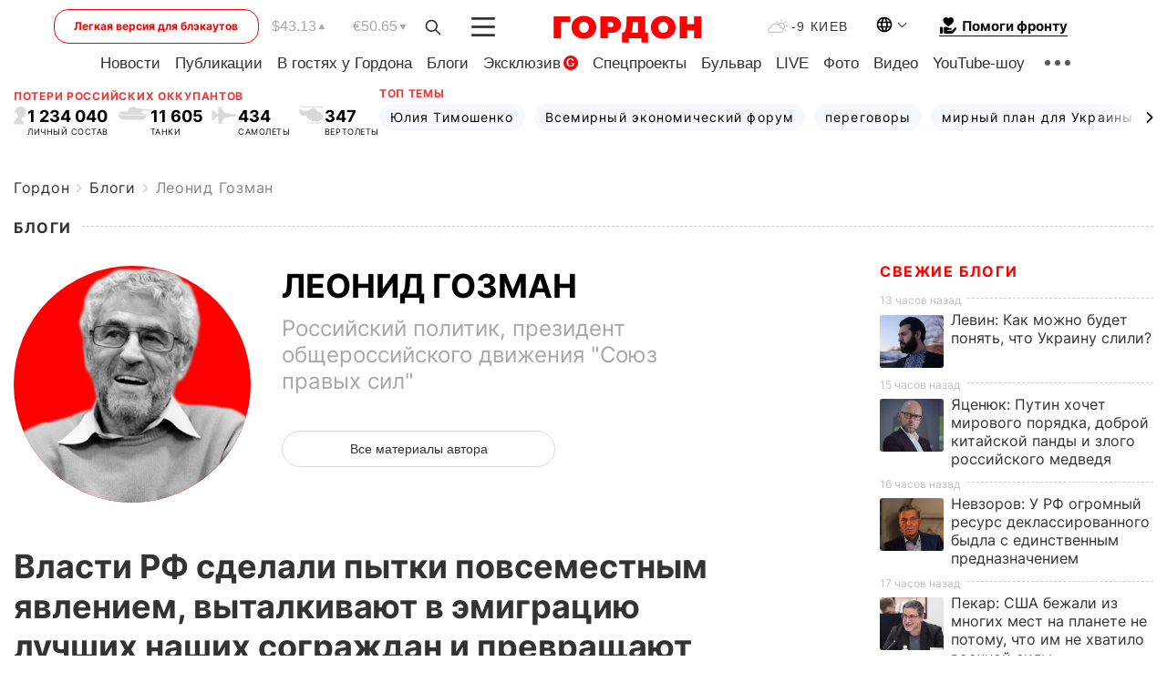

--- FILE ---
content_type: text/html; charset=UTF-8
request_url: https://gordonua.com/blogs/gozman/vlasti-rf-sdelali-pytki-povsemestnym-yavleniem-vytalkivayut-v-emigraciyu-luchshih-nashih-sograzhdan-i-prevrashchayut-stranu-v-provinciyu-kitaya-1591423.html
body_size: 30843
content:
<!DOCTYPE html><html lang="ru"><head>
    <meta charset="UTF-8">
    <meta http-equiv="X-UA-Compatible" content="IE=edge">
    <meta name="viewport" content="width=device-width, initial-scale=1">

    <meta name="msvalidate.01" content="DF6B4591C603DAD4E73878CB6B106CCE" />
    
            <meta name="robots" content="max-image-preview:large">
    
    

    

        <title>Власти РФ сделали пытки повсеместным явлением, выталкивают в эмиграцию лучших наших сограждан и превращают страну в провинцию Китая</title>    <meta name="description" content=" Он убивал, чтобы строить, и строил, чтобы убивать . Иосиф Бродский о Сталине.
С 1917 года до сегодняшнего дня с..." class="js-meta" />    
    
    
    
    
    
     <!-- alter article -->
	                            <link rel="alternate" href="https://gordonua.com/blogs/gozman/vlasti-rf-sdelali-pytki-povsemestnym-yavleniem-vytalkivayut-v-emigraciyu-luchshih-nashih-sograzhdan-i-prevrashchayut-stranu-v-provinciyu-kitaya-1591423.html" hreflang="ru">
                                        <link rel="alternate" href="https://gordonua.com/ukr/blogs/gozman/vlada-rf-zrobila-torturi-povsjudnim-javishchem-vishtovhuje-na-emigratsiju-najkrashchih-nashih-spivgromadjan-i-peretvorjuje-krajinu-na-provintsiju-kitaju-1591423.html" hreflang="uk">
                        <link rel="alternate" href="https://gordonua.com/ukr/blogs/gozman/vlada-rf-zrobila-torturi-povsjudnim-javishchem-vishtovhuje-na-emigratsiju-najkrashchih-nashih-spivgromadjan-i-peretvorjuje-krajinu-na-provintsiju-kitaju-1591423.html" hreflang="x-default">
                        <link rel="canonical" href="https://gordonua.com/blogs/gozman/vlasti-rf-sdelali-pytki-povsemestnym-yavleniem-vytalkivayut-v-emigraciyu-luchshih-nashih-sograzhdan-i-prevrashchayut-stranu-v-provinciyu-kitaya-1591423.html">        
                                                         <link rel="amphtml" href="https://gordonua.com/amp/blogs/gozman/vlasti-rf-sdelali-pytki-povsemestnym-yavleniem-vytalkivayut-v-emigraciyu-luchshih-nashih-sograzhdan-i-prevrashchayut-stranu-v-provinciyu-kitaya-1591423.html">
        
                                                            
                                                                                            
                <script async src="https://www.googletagmanager.com/gtag/js?id=G-LLKXF6867N"></script>
        <script>
            window.dataLayer = window.dataLayer || [];
            function gtag(){dataLayer.push(arguments);}
            gtag('js', new Date());

            gtag('config', 'G-LLKXF6867N');
        </script>
    
    <script type="text/javascript">
        var gtmContainerId = 'GTM-PFHTMJ';
        function gordonGTM() {
            // Код Google Tag Manager
            (function(w,d,s,l,i){w[l]=w[l]||[];w[l].push({'gtm.start':
            new Date().getTime(),event:'gtm.js'});var f=d.getElementsByTagName(s)[0],
            j=d.createElement(s),dl=l!='dataLayer'?'&l='+l:'';j.async=true;j.src=
            'https://www.googletagmanager.com/gtm.js?id='+i+dl;f.parentNode.insertBefore(j,f);
            })(window,document,'script','dataLayer', gtmContainerId);
        }
        window.addEventListener('DOMContentLoaded', function() {
            if (window.innerWidth <= 520) {
                setTimeout(gordonGTM, 4000);
            } else {
                gordonGTM();
            }
        });
    </script>

            <script type="text/javascript">
            function loadDelayedScripts() {
                var gptScript = document.createElement('script');
                gptScript.src = 'https://securepubads.g.doubleclick.net/tag/js/gpt.js';
                gptScript.async = true;
                document.head.appendChild(gptScript);

                var ymScript = document.createElement('script');
                ymScript.src = 'https://cdn.membrana.media/gdn/ym.js';
                ymScript.async = true;
                document.head.appendChild(ymScript);

                window.yieldMasterCmd = window.yieldMasterCmd || [];
                window.yieldMasterCmd.push(function() {
                    window.yieldMaster.init({
                        pageVersionAutodetect: true
                    });
                });
            }

            window.addEventListener('DOMContentLoaded', function() {
                setTimeout(loadDelayedScripts, 2000);
                                    gtag('event', 'membrana_ym_init');
                            });
        </script>

        <style>
            .nts-ad {display: flex; flex-direction: column; align-items: center; justify-content: center}
            .nts-ad-h300 {min-height: 300px}
        </style>
        
        
                
    <meta property='og:title' content="Власти РФ сделали пытки повсеместным явлением, выталкивают в эмиграцию лучших наших сограждан и превращают страну в провинцию Китая"/>
    <meta name='twitter:title' content="Власти РФ сделали пытки повсеместным явлением, выталкивают в эмиграцию лучших наших сограждан и превращают страну в провинцию Китая">
            <meta property='og:description' content=" Он убивал, чтобы строить, и строил, чтобы убивать . Иосиф Бродский о Сталине. С 1917 года до сегодняшнего дня с..."/>
        <meta name='twitter:description' content=" Он убивал, чтобы строить, и строил, чтобы убивать . Иосиф Бродский о Сталине. С 1917 года до сегодняшнего дня с...">
        <meta property="og:image:width" content="640"> 
    <meta property="og:image:height" content="480">

<meta property='og:type' content='article'/>
<meta property='og:url' content='https://gordonua.com/blogs/gozman/vlasti-rf-sdelali-pytki-povsemestnym-yavleniem-vytalkivayut-v-emigraciyu-luchshih-nashih-sograzhdan-i-prevrashchayut-stranu-v-provinciyu-kitaya-1591423.html'/>
<meta property='og:image' content='https://gordonua.com/img/article/15914/23_big-v1642585021.jpg'/><meta property='og:site_name' content='Гордон | Gordon'/>

<meta name='twitter:card' content='summary_large_image'>
<meta name='twitter:site' content='@Gordonuacom'>
<meta name='twitter:creator' content='@Gordonuacom'>
    <meta name='twitter:image' content='https://gordonua.com/img/article/15914/23_big-v1642585021.jpg'>
         
                        
                
                                                                                                                                                                                    

    

        
    
    <script type="application/ld+json">
    {
        "@context" : "https://schema.org",
        "@type" : "NewsArticle",
                "sameAs" : [ 
                            "https://gordonua.com/blogs/gozman/vlasti-rf-sdelali-pytki-povsemestnym-yavleniem-vytalkivayut-v-emigraciyu-luchshih-nashih-sograzhdan-i-prevrashchayut-stranu-v-provinciyu-kitaya-1591423.html"                    ],
                "mainEntityOfPage" : {
            "@type" : "WebPage",
            "@id" : "https://gordonua.com/blogs/gozman/vlasti-rf-sdelali-pytki-povsemestnym-yavleniem-vytalkivayut-v-emigraciyu-luchshih-nashih-sograzhdan-i-prevrashchayut-stranu-v-provinciyu-kitaya-1591423.html",
            "name" : "Власти РФ сделали пытки повсеместным явлением, выталкивают в эмиграцию лучших наших сограждан и превращают страну в провинцию Китая"
        },
        "headline": "Власти РФ сделали пытки повсеместным явлением, выталкивают в эмиграцию лучших наших сограждан и...",
                    "image": {
                "@type": "ImageObject",
                "url": "https://gordonua.com/img/article/15914/23_big-v1642585021.jpg",
                "height": 480,
                "width": 640
            },
                "dateCreated" : "2022-01-19T11:34:26+02:00",
        "datePublished": "2022-01-19T11:34:26+02:00",
        "dateModified": "2022-01-19T12:19:18+02:00",

                    "author": {
                "@type": "Organization",
                "name": "ГОРДОН",
                "url": "https://gordonua.com",
                "sameAs": [
                                            "https://www.youtube.com/vgostyahugordona",
                                            "https://www.facebook.com/gordonuacom",
                                            "https://twitter.com/Gordonuacom",
                                            "https://flipboard.com/@GORDONUA",
                                            "https://gordonua.com/xml/rss.xml",
                                            "https://t.me/gordonuacom",
                                            "https://t.me/dmytrogordon_official",
                                            "https://invite.viber.com/?g2=AQABYNa0%2Brz9Pkzt0NnTdm5DcUzQHlf7QrDvmsZ1C9h5ZjM%2FKIIfxji%2BDRkQ6fy9&lang=ru",
                                        "https://uk.wikipedia.org/wiki/%D0%93%D0%BE%D1%80%D0%B4%D0%BE%D0%BD_(%D1%96%D0%BD%D1%82%D0%B5%D1%80%D0%BD%D0%B5%D1%82-%D0%B2%D0%B8%D0%B4%D0%B0%D0%BD%D0%BD%D1%8F)"
                ],
                "logo": {
                    "@type": "ImageObject",
                    "url": "https://gordonua.com/user/img/gordon-logo.svg",
                    "width": "228",
                    "height": "42"
                },
                "contactPoint" : {
                    "@type" : "ContactPoint",
                    "email" : "editor@gordonua.com",
                    "contactType" : "custumer support",
                    "areaServed" : "UA",
                    "availableLanguage" : ["uk-UA", "ru-UA"]
                }
            },
                "publisher": {
            "@type": "Organization",
            "name": "ГОРДОН",
            "url": "https://gordonua.com",
            "sameAs": [
                                    "https://www.youtube.com/vgostyahugordona",
                                    "https://www.facebook.com/gordonuacom",
                                    "https://twitter.com/Gordonuacom",
                                    "https://flipboard.com/@GORDONUA",
                                    "https://gordonua.com/xml/rss.xml",
                                    "https://t.me/gordonuacom",
                                    "https://t.me/dmytrogordon_official",
                                    "https://invite.viber.com/?g2=AQABYNa0%2Brz9Pkzt0NnTdm5DcUzQHlf7QrDvmsZ1C9h5ZjM%2FKIIfxji%2BDRkQ6fy9&lang=ru",
                                "https://uk.wikipedia.org/wiki/%D0%93%D0%BE%D1%80%D0%B4%D0%BE%D0%BD_(%D1%96%D0%BD%D1%82%D0%B5%D1%80%D0%BD%D0%B5%D1%82-%D0%B2%D0%B8%D0%B4%D0%B0%D0%BD%D0%BD%D1%8F)"
            ],
            "logo": {
                "@type": "ImageObject",
                "url": "https://gordonua.com/user/img/gordon-logo.svg",
                "width": "228",
                "height": "42"
            },
            "contactPoint" : {
                "@type" : "ContactPoint",
                "email" : "editor@gordonua.com",
                "contactType" : "custumer support",
                "areaServed" : "UA",
                "availableLanguage" : ["uk-UA", "ru-UA"]
            }
        },
                    "description": " Он убивал, чтобы строить, и строил, чтобы убивать . Иосиф Бродский о Сталине.
С 1917 года до сегодняшнего дня с...",
                            "keywords" : "Россия, Владимир Путин, пропаганда, чиновники, Леонид Гозман, власть, диктатура",
                            "articleSection": "Леонид Гозман",
            
            "articleBody":" Он убивал, чтобы строить, и строил, чтобы убивать . Иосиф Бродский о Сталине.
С 1917 года до сегодняшнего дня с... &quot;Он убивал, чтобы строить, и строил, чтобы убивать&quot;. Иосиф Бродский о Сталине. С 1917 года до сегодняшнего дня с небольшим перерывом на 90-е нашей страной правят одни те же люди, точнее, одна корпорация. Чаще всего их называют чекистами, хотя правящая группировка всегда была немного шире собственно карательного ордена. Здесь важна не непосредственная принадлежность к органам, а презрение к человеческой жизни, ощущение себя &quot;сверхчеловеками&quot;, стоящими над законом, имеющими право на все. Конечно, конкретные носители власти умирали или их убивали их же товарищи, приходили новые, но в сегодняшних кабинетах – те же портреты, а в сердцах их хозяев такая же убежденность во вседозволенности. Поэтому я не разделяю вас и обращаюсь к вам всем. Есть такое отвратительное в нашем политическом контексте слово &quot;зато&quot;. Зато провели индустриализацию, зато выиграли войну, зато вернули Крым. Смысл понятен – за достижения надо было заплатить, вот мы и заплатили. Но это неправда. Не мы заплатили, нас не спрашивали. Платили вы, власть. Платили нами – жизнями подданных, их нещадной эксплуатацией, их свободой, их будущим, в конце концов, хотя и говорили, что все именно для будущего и делается. Для вас много чего было важно – сохранение своего государства, престиж, безумные проекты, захват территорий, прорыв в космос. Только жизнь людей была неважна. Совсем. Вы не спрашивали согласия тех, кого приносили в жертву. Миллионы не вернувшихся из ГУЛАГа, полторы сотни тысяч расстрелянных СМЕРШем, неизвестное никому число убитых заградотрядами – никто из них не может высказаться по поводу того, осмысленна ли была их гибель? Не могут ничего сказать и крестьяне, погибшие в коллективизацию и в устроенные вами голодоморы, солдаты, не вырвавшиеся из котлов, куда загнали их ваши военачальники, как и солдаты, попавшие в плен к Гитлеру и погибшие там или перевезенные вами в собственные лагеря и сгинувшие уже на родине. Часто и дети их не могут – многих вы убили до того, как они успели завести детей. От их имени должны говорить другие. От их имени говорит &quot;Мемориал&quot;, но вы пытаетесь уничтожить его. От их имени говорят лучшие наши писатели и журналисты, но вы объявляете их &quot;иноагентами&quot; и выдавливаете из страны. А в данном случае от их имени говорю я. И не спрашивайте, кто дал мне такое право – такое право не получают из чьих-то рук, такое право берут – &quot;Я не избран, но я судья!&quot;. Сейчас, когда во имя своих амбиций вы поставили мир на грань ядерной катастрофы, вы опять говорите, что готовы заплатить любую цену. Собственно, чего опасаться, когда &quot;мы попадем в рай, а они просто сдохнут&quot;. Но вы не спросили, хотят ли люди в рай, как не спросили, хотят ли они лишиться в случае нового витка санкций привычной жизни – оказаться без телевизоров, стиральных машин, iPhone и компьютеров. Но вы уже устами высших чиновников сказали, что это для народа, в сравнении с поддержкой ваших безумств, ерунда – потерпим. Вы все про нас знаете. С какой-то радости вы решили, что хотят люди не комфорта и благополучия, а химеры &quot;русского мира&quot;, победы над Америкой и признания всей планетой величия нашего вождя. Вы даже уже сказали, что россияне воспринимают нападки на Путина как оскорбление страны – я, например, таких россиян вообще не знаю. Справедливости ради, надо признать, что спросить вы и не можете – нет механизмов задавания вопросов обществу. Ни вас, ни ваших предшественников – Сталина и прочих – никто не выбирал. Парламента не было и нет – то есть нет людей, которые просто в силу своего положения зависящих от избирателей депутатов прислушиваются к мнению людей и стараются не действовать ему наперекор. Вы узурпировали не только власть, но и право говорить от имени народа. Не исключено, что вы верите, что народ и вправду думает именно так, как хочется вам. Вы постоянно приписываете народу стремление жертвовать собой во имя государства. Вы говорите, люди отдали свои жизни за Победу. Но в большинстве случаев жизни просто отняли – мнения самих людей никто не спрашивал, на фронт, в массе своей, люди шли вовсе не добровольно, а по призыву. Из-за вашей безумной политики предвоенного периода в первые месяцы войны они оказались перед лицом врага плохо вооруженными и под командованием бездарных и непрофессиональных командиров. Их жизнями вы тогда заплатили за свои ошибки. Они были жертвами не только Гитлера, но и вашими жертвами – это вы их убили. Это не отменяет того факта, что, действительно, были герои, которые сознательно жертвовали жизнью, хотя память о них вы уже практически похоронили под тоннами пошлой лжи. И когда закончилась война, вы поняли, что люди вовсе не благодарны вам за Победу, а многие и счет готовы предъявить. Не зря же сразу после Победы вы начали новый тур террора, направленного во многом именно на тех, кто эту Победу завоевал. Вы, сегодняшние, конечно, не проливаете столько крови, сколько ваши предшественники. Пока не проливаете. Но вы усвоили и развили традицию советского лицемерия. Полное отсутствие выборов, например, ужасно, но все же лучше, чем их наглая имитация. Вы устраиваете голосование на пеньках, говорите, что вас выбрали, хотя все знают, что никаких выборов не было. В результате люди перестают верить в возможность выборов как таковых, начинают думать, что всегда и везде это такое же жульничество, как у нас сейчас. Или так называемые общественные обсуждения при решении вопроса о строительстве новых объектов в жилых зонах. Можно просто сказать – что хотим, то и строим, заткитесь. Но вы имитируете общественное обсуждение, приводите каких-то &quot;спортсменов&quot;, голосующих, как вам надо, фальсифицируете протоколы, а потом ссылаетесь на волю граждан. Впрочем, не лицемерить вы, похоже, не можете. Как и не врать. У вас по три гражданства, у вас замки в разных странах, у вас самые большие в мире яхты, ваши жены, любовницы, собаки и дети за границей, в странах НАТО, а вы на голубом глазу призываете народ сплотиться вокруг вас, затянуть пояса и дать отпор коварной Америке. К Америке народ, надо признать эффективность вашей пропаганды, относится плохо. Но и вам не верит ни на грош. В последние 20 лет вы последовательно разрушаете страну. Не специалист в экономике, но вижу растущие цены и вижу, что людям жить все тяжелее. Но скажу о другом. Вы сделали нашу страну врагом всего мира, вы поссорились с теми, кто мог бы быть нашими естественными союзниками, вы собрали вокруг себя находящиеся от вас в вассальной зависимости архаичные диктатуры, вы превращаете страну в провинцию Китая. Вы заменили суд фарсом, вы сделали средневековые пытки повсеместным явлением. Вы наполнили страну ложью, вы уничтожаете сами понятия совести и чести, вы выталкиваете в эмиграцию лучших наших сограждан. В стране нечем дышать. Вы не просто ставите собственные интересы выше интересов страны – интересы страны для вас не существуют. Вы думаете только о собственной власти, деньгах и о том, чтобы вас признали властителями мира. Шансы на возрождение у России появятся только после вашего ухода. Надеюсь, этого недолго ждать. Источник: &quot;Эхо Москвы&quot;",
                                  
        "inLanguage" : "ru",
        "alternativeHeadline" : "Власти РФ сделали пытки повсеместным явлением, выталкивают в эмиграцию лучших наших сограждан и превращают страну в провинцию Китая",
        "copyrightYear" : "2022",
        "wordCount" : "1167",
        "speakable" : {
            "@type" : "SpeakableSpecification",
            "cssSelector" : ["h1"]
        }
    }
    </script>



    
            
    <script type="application/ld+json">
    {
        "@context": "http://schema.org",
        "@type": "BreadcrumbList",
        "itemListElement": [
                                            {
                "@type": "ListItem",
                "position": 1,
                "item": {
                                            "@id": "/blogs.html",  // cp0
                                        "name": "Блоги"
                }
            }
            ,                                            {
                "@type": "ListItem",
                "position": 1,
                "item": {
                                            "@id": "/blogs/gozman.html",  // cp0
                                        "name": "Леонид Гозман"
                }
            }
                            ]
    }
    </script>
    

<script type="application/ld+json">
{
    "@context": "http://schema.org",
    "@type": "WebSite",
    "url": "https://gordonua.com",
    "potentialAction": {
        "@type": "SearchAction",
        "target": "/search/query={search_term_string}",
        "query-input": "required name=search_term_string"
    }
}
</script>                                                        
<link rel="preconnect" href="https://connect.facebook.net">
<link rel="preconnect" href="https://cdn.gravitec.net">
    <link rel="preload" href='/user/css/fonts_connect_new3.css' as="style"/>
        <link rel="preload" href='/user/css/main.min-v37.css' as="style"/>
    <link rel="preload" href='/user/css/fix.min-v27.css' as="style"/>
        <link rel="icon" type="image/png" href="/user/img/favicon-new.png" sizes="16x16">
    <link rel="icon" type="image/png" href="/user/img/favicon-new32.png" sizes="32x32">
    <link rel="apple-touch-icon" type="image/png" href="/user/img/favicon-newiOS.png" sizes="180x180">
    
    <link rel="stylesheet" href="/user/css/fonts_connect_new3.css">
        <link rel="stylesheet" href="/user/css/main.min-v37.css">
    <link rel="stylesheet" href="/user/css/fix.min-v27.css">
    <style>
        div[data-place='43'],
        div[data-place='70'], 
        div[data-place='71'], 
        div[data-place='72'],
        div[data-place='56'], 
        div[data-place='57'], 
        div[data-place='58'],
        div[data-place='36'],
        div[data-place='37'],
        div[data-place='38'],
        div[data-place='160'],
        div[data-place='161'],
        div[data-place='51'],
        div[data-place='52'],
        div[data-place='53'],
        div[data-place='88'],
        div[data-place='89'],
        div[data-place='82'],
        div[data-place='44'],
        div[data-place='99'],
        div[data-place='100'],
        div[data-place='102'],
        div[data-place='103'],
        div[data-place='104'],
        div[data-place='96'],
        div[data-place='98'],
        div[data-place='168'],
        div[data-place='169']
        {
            margin: 30px 0;
        }
        div[data-place='70'],
        div[data-place='43'],
        div[data-place='56'],
        div[data-place='51'],
        div[data-place='37'],
        div[data-place='36']{
            position: relative;
            z-index: 1;
        }
        div[data-place='108'], div[data-place='109']{
            margin: 30px auto;
        }
        blockquote.twitter-tweet{
            padding: inherit;
            font-size: inherit;
            line-height: inherit;
            text-align: inherit;
            color: inherit;
            font-family: inherit;
            border-top: inherit;
            position: inherit;
            margin-top: inherit;
        }
        blockquote.twitter-tweet a{
            color: #2f89ce;
            font-family: inherit;
        }
        blockquote.twitter-tweet a:hover{
            color: #ff5353!important;
        }
        .main-slider ~ .content__flex-main .content__base{
            order: 2!important;
        }
        .top-slider__box .swiper-slide{
            margin-right: 15px;
        }
         @media screen and (max-width: 567px){
            .theme-box.tegs-rubric .theme-box-slider1 .swiper-slide{
            margin-right: 10px;
        }
        }
        .bulvar .theme-box .news-tegs__link{
            font-family: Inter-Regular, sans-serif;
        }
    </style>
    <script>
        var root_domain = 'gordonua.com';
        var loadsrcscache = [];
        load_srcs = function(sources, callback) {
            loadsrcscache.push([sources, callback]);
        }
    </script>

    </head><body ><div class="sbody"><style>.boulevard-block .main-slider .views {display: block;}.popular-list .popular-list__item .views {display: block!important;}[data-action="banners"] .banner.has-iframe::before,[data-action="banners"] .banner.has-img::before,[data-action="banners"] .banner .adsbygoogle:before {content: "Реклама";display: block;font-size: 14px;color: #9a9a9a;}[data-action="banners"] .banner a::before{font-family: 'Inter-Regular';}[data-action="banners"] .banner .adsbygoogle:before{position: absolute;top: -30px;}[data-action="banners"] .banner .adsbygoogle{margin-top: 20px;position: relative;}[data-action="banners"] .banner.has-iframe .adsbygoogle:before{display: none;}[data-action="banners"] .banner.has-iframe .adsbygoogle{margin-top: 0;}.MIXADVERT_NET a::before{display: none!important;}.MIXADVERT_NET > div::before{position: absolute;top: -30px;}@media (min-width: 567px) {.news-slider-box .content-tile.big .content-tile__img img{height: auto;}}.news-slider-box .content-tile.big .content-tile__img {max-height: 200px;}@media (max-width: 567px){.news-slider-box .content-tile.big .content-tile__img {max-height: 166px;}}.content-title .content-title__link h1,main.content__base .content-title h1.content-title__link{font-size: inherit !important;line-height: inherit !important;color: inherit !important;margin-bottom: inherit !important;font-family: inherit !important;display: inline !important;letter-spacing: inherit!important;text-transform: inherit!important;}main.content__base .content-title h1.content-title__link{color: red!important;font-size: 18px!important;line-height: 24px!important;letter-spacing: .08em!important;text-transform: uppercase!important;font-family: Inter-Bold, sans-serif !important;}.all-materials-title h1 {display: block;width: fit-content;text-transform: uppercase;font-family: Inter-SemiBold;font-size: 16px;letter-spacing: .08em;color: #202020;background: #fff;padding-right: 10px;margin-bottom: 0;line-height: 30px;white-space: nowrap;}.all-materials-title.top-theme-title.top-theme-page-title h1 {text-transform: inherit;}@media (max-width: 640px) {.materil-author h1 {font-size: 16px;}}</style><script>
                   function checkBanners() {  
                        document.querySelectorAll('.banner:not(.has-iframe)').forEach(banner => {
                            if (banner.querySelector('iframe')) {
                                banner.classList.add('has-iframe');
                            } 
                            if (banner.querySelector('img')) {
                                banner.classList.add('has-iframe');
                            }
                            
                            const div = banner.querySelector('div[id]');
                            if (div && (div.innerHTML.trim() !== '' || div.nextElementSibling && div.nextElementSibling.tagName === 'SCRIPT')) {
                                banner.classList.add('has-iframe');
                            }
                        });  
                    }
                setTimeout(checkBanners, 4000);
                let scrollCount = 0;
                function onScroll() {
                    checkBanners();
                    scrollCount++;
                        if (scrollCount >= 5) {
                            window.removeEventListener('scroll', onScroll);
                        }
                    }
                window.addEventListener('scroll', checkBanners);
            </script><script>
                function getCookie(name) {
                    var nameEQ = name + "=";
                    var ca = document.cookie.split(';');
                    for(var i=0;i < ca.length;i++) {
                        var c = ca[i];
                        while (c.charAt(0)==' ') c = c.substring(1,c.length);
                        if (c.indexOf(nameEQ) == 0) return c.substring(nameEQ.length,c.length);
                    }
                    return null;
                }
                function set_cookie(name,value,days, link) {
                    var expires = "";
                    if (days) {
                        var date = new Date();
                        date.setTime(date.getTime() + (days*24*60*60*1000));
                        expires = "; expires=" + date.toUTCString();
                    }
                    document.cookie = name + "=" + (value || "")  + expires + "; path=/";
                    document.location.href = link;
                }

                var pull_optimization_check = {};
            </script><!-- Google Tag Manager (noscript) -->
<noscript><iframe src="https://www.googletagmanager.com/ns.html?id=GTM-PFHTMJ"
height="0" width="0" style="display:none;visibility:hidden"></iframe></noscript>
<!-- End Google Tag Manager (noscript) --> <style>
    .header__top{
        position: relative;
    }
    .light-version-btn:hover {
        opacity: 0.8;
    }
    .light-version-btn{
        font-size: 12px;
        line-height: 20px;
        display: flex;
        justify-content: center;
        align-items: center;
        height: 38px;
        width: 100%;
        max-width: 225px;
        /* position: absolute; */
        top: 5px;
        left: 5.5%;
        color: #FF0000;
        border: 1px solid #FF0000;
        border-radius: 16px;
        margin-right: 14px;
    }
    @media (max-width: 1270px){
        .light-version-btn{
            left: 46px;
        }
    }
    @media (max-width: 1210px){
        .light-version-btn {
            max-width: 195px;
        }
    }
    @media (max-width: 1150px){
        .light-version-btn {
            display: none;
        }
    }
    @media (max-width: 567px){
        .header__top,  .country-switcher{
            background: white;
        }
    }
    @media (max-width: 1150px){
        .light-version-btn {
            display: none;
            right: 0;
            left: auto;
            background: white;
            position: fixed;
            bottom: 0;
            top: auto;
            max-width: 100%;
            border: none;
            height: 91px;
            font-size: 16px;
            background: #F7F7F8;
            border-radius: 0;
        }
    }

    

    .foundation {
        display: none;
        border-bottom: 1px solid;
        line-height: 19px;
        text-decoration: none;
    }
    .foundation img {
        padding-bottom: 2px;
    }
    .foundation span.foundation-text {
        font-family: Inter-Bold, sans-serif;
        font-size: 15px;
        padding-left: 5px;
    }
    .foundation:hover span.foundation-text {
        color: red;
    }

    @media (min-width: 749px){
        .foundation {
            display: inline-flex;
        }
    }
</style>

<header class="header">
    <div class="container">
        <div class="header__top">
            <a class="light-version-btn" href="https://fast.gordonua.com/rus/">
                Легкая версия для блэкаутов
            </a>
            <div class="course">
                <span class="course__item dollar">$43.13</span>
                <span class="course__item euro">€50.65</span>
            </div>
            <button id="search-btn" class="search-btn">
                <img width="18" height="18" src="/user/img/Shape.svg" alt="search btn">
            </button>
            <a class="menu-mob" id="butt1" >
                <img width="26" height="21" class="closed" src="/user/img/gumburger.svg" alt="menu closed">
                <div class="open">
                    <img src="/user/img/close_.svg" alt="menu open">
                </div>
            </a>

            <div class="logo">
                <a href="https://gordonua.com/rus/">
                    <img width="165" height="30" src="/user/img/gordon-logo.svg" alt="Главная">
                </a>
            </div>

            <div class="temperature">
                <img width="23" height="16" src="/user/img/temp.svg" alt="weather">
                -9 Киев
            </div>

            <div class="languages">
            <div class="languages-select"><img width="20" height="20" src="/user/img/planet.svg" alt="languages"></div>
            <div class="languages-change">
                                                                                                                                                                                                                                        <div><a href="https://gordonua.com/ukr/blogs/gozman/vlada-rf-zrobila-torturi-povsjudnim-javishchem-vishtovhuje-na-emigratsiju-najkrashchih-nashih-spivgromadjan-i-peretvorjuje-krajinu-na-provintsiju-kitaju-1591423.html" data-langid="1" data-absnum="2" onclick="set_cookie('lang', 2, 30, 'https://gordonua.com/ukr/blogs/gozman/vlada-rf-zrobila-torturi-povsjudnim-javishchem-vishtovhuje-na-emigratsiju-najkrashchih-nashih-spivgromadjan-i-peretvorjuje-krajinu-na-provintsiju-kitaju-1591423.html')" style="font-size:16px;font-weight:400">UA</a></div>
                        <div><a href="https://english.gordonua.com/" onclick="document.location.href='https://english.gordonua.com/'" style="font-size:16px;font-weight:400">EN</a></div>
                                                                                    </div>
            </div>

            <a href="/drone.html" class="foundation">
                <img width="20" height="20" src="/user/img/foundation-help.svg" alt="languages">
                <span class="foundation-text">Помоги фронту</span>
            </a>
        </div>

                                                                                                                                                                                                                                                                                                                                                                                
                                                                                                                                                                                                                                                                                
                                                                                                                                                                                                                                                                                                                                                                                                                
                                                                                                                                                                                        
        <div class="header-menu">
            <button id="search-btn-mob" class="search-btn search-btn-mob"><img width="18" height="18" src="/user/img/Shape.svg" alt="search">Поиск</button>
            <div class="header-menu__item">
                <div class="header-menu__title-box"><span class="header-menu__title">Главная</span></div>
                <nav>
                    <ul>
                                                    <li><a  href="/news.html">Новости</a></li>
                                                    <li><a  href="/publications.html">Публикации</a></li>
                                                    <li><a  href="/interview.html">В гостях у Гордона</a></li>
                                                    <li><a  href="/blogs.html">Блоги</a></li>
                                                    <li><a  href="/exclusive.html">Эксклюзив</a><span class="g-bl">G</span></li>
                                                    <li><a  href="/specprojects.html">Спецпроекты</a></li>
                                                    <li><a  href="/bulvar.html">Бульвар</a></li>
                                                    <li><a  href="/live.html">LIVE</a></li>
                                                    <li><a  href="/photo.html">Фото</a></li>
                                                    <li><a  href="/video.html">Видео</a></li>
                                                    <li><a  href="/talkshow.html">YouTube-шоу</a></li>
                                            </ul>
                </nav>
                <div class="header-menu__item">
                    <div class="header-menu__title-box"><span class="header-menu__title">Соцсети</span></div>
                    <nav>
                        <ul>
                                                                                            <li><a class="bold youtube-h" href="https://www.youtube.com/vgostyahugordona">YouTube</a></li>
                                                                                            <li><a class="bold facebook-h" href="https://www.facebook.com/gordonuacom">Facebook</a></li>
                                                                                            <li><a class="bold twitter-h" href="https://twitter.com/Gordonuacom">Twitter</a></li>
                                                                                            <li><a class="bold flipboard-h" href="https://flipboard.com/@GORDONUA">Flipboard</a></li>
                                                                                            <li><a class="bold rss-h" href="https://gordonua.com/xml/rss.xml">RSS</a></li>
                                                                                            <li><a class="bold telegram-h" href="https://t.me/gordonuacom">Telegram <br> Gordonua.com</a></li>
                                                                                            <li><a class="bold telegram-h2" href="https://t.me/dmytrogordon_official">Telegram <br> Дмитрий Гордон</a></li>
                                                                                            <li><a class="bold viber-h" href="https://invite.viber.com/?g2=AQABYNa0%2Brz9Pkzt0NnTdm5DcUzQHlf7QrDvmsZ1C9h5ZjM%2FKIIfxji%2BDRkQ6fy9&lang=ru">Viber</a></li>
                                                    </ul>
                    </nav>
                </div>
            </div>
            <div class="header-menu__item">
                <div class="header-menu__title-box"><span class="header-menu__title">Категории новостей</span></div>
                <nav>
                    <ul>
                                                    <li><a href="/news.html">Все новости</a></li>
                                                    <li><a href="/news/military-actions.html">Военные действия</a></li>
                                                    <li><a href="/news/worldnews.html">Мир</a></li>
                                                    <li><a href="/news/politics.html">Политика</a></li>
                                                    <li><a href="/news/money.html">Деньги</a></li>
                                                    <li><a href="/news/sport.html">Спорт</a></li>
                                                    <li><a href="/news/localnews.html">Происшествия</a></li>
                                                    <li><a href="/news/culture.html">Культура</a></li>
                                                    <li><a href="/news/science.html">Техно</a></li>
                                                    <li><a href="/news/health.html">Образ жизни</a></li>
                                                    <li><a href="/interesting.html">Интересное</a></li>
                                                    <li><a href="/news/society.html">Общество</a></li>
                                            </ul>
                </nav>
                <div class="header-menu__item mobile-hide">
                    <div class="header-menu__title-box"><span class="header-menu__title">Контакты</span></div>
                    <nav class="contacts-box">
                        <ul>
                            <li><a class="contacts-h" href="tel:+380442071301">+380 (44) 207-13-01,</a></li>
                            <li><a class="contacts-h" href="tel:+380442071302">+380 (44) 207-13-02</a></li>
                        </ul>
                    </nav>
                    <nav class="email-box">
                        <ul>
                            <li><a class="email-h" href="/cdn-cgi/l/email-protection#2346474a574c5163444c51474c4d56420d404c4e"><span class="__cf_email__" data-cfemail="80e5e4e9f4eff2c0e7eff2e4efeef5e1aee3efed">[email&#160;protected]</span></a></li>
                        </ul>
                    </nav>
                   
                    <div class="hide-desctop">
                        <div class="header-menu__title-box"><span class="header-menu__title">Информация</span></div>
                        <nav>
                            <ul>
                                                                    <li><a href="/about/job.html">Вакансии</a></li>
                                                                    <li><a href="/about.html">Редакция</a></li>
                                                                    <li><a href="/about/advertisement.html">Реклама на сайте</a></li>
                                                                    <li><a href="/legal_info.html">Правовая информация</a></li>
                                                                    <li><a href="/about/how-to-read.html">Как нас читать на временно оккупированных территориях</a></li>
                                                            </ul>
                        </nav>
                        <span class="header-menu__title">Приложения</span>
                        <nav>
                            <ul class="app-box">
                                <li><a href="https://play.google.com/store/apps/details?id=com.gordon"><img src="/user/img/app1.png" alt="android app"></a></li>
                                <li><a href="https://itunes.apple.com/app/id1282904011"><img src="/user/img/app2.png" alt="ios app"></a></li>
                            </ul>
                        </nav>
                    </div>
                </div>
            </div>
            <div class="header-menu__item">
                <div class="header-menu__title-box"><span class="header-menu__title">Город </span></div>
                <nav>
                    <ul>
                                                    <li><a  href="/news/kiev.html">Киев</a></li>
                                                    <li><a  href="/tags/harkov.html">Харьков</a></li>
                                                    <li><a  href="/tags/lvov.html">Львов</a></li>
                                                    <li><a  href="/tags/dnepr.html">Днепр</a></li>
                                                    <li><a  href="/tags/odessa-1.html">Одесса</a></li>
                                                    <li><a  href="/tags/mariupol-1.html">Мариуполь</a></li>
                                                    <li><a  href="/tags/donetsk-1.html">Донецк</a></li>
                                                    <li><a  href="/tags/lugansk.html">Луганск</a></li>
                                            </ul>
                </nav>
            </div>
            <div class="header-menu__item mobile-hide">
                <div class="header-menu__title-box"><span class="header-menu__title">Соцсети</span></div>
                <nav>
                    <ul>
                                                                                <li><a class="bold youtube-h" href="https://www.youtube.com/vgostyahugordona">YouTube</a></li>
                                                                                <li><a class="bold facebook-h" href="https://www.facebook.com/gordonuacom">Facebook</a></li>
                                                                                <li><a class="bold twitter-h" href="https://twitter.com/Gordonuacom">Twitter</a></li>
                                                                                <li><a class="bold flipboard-h" href="https://flipboard.com/@GORDONUA">Flipboard</a></li>
                                                                                <li><a class="bold rss-h" href="https://gordonua.com/xml/rss.xml">RSS</a></li>
                                                                                <li><a class="bold telegram-h" href="https://t.me/gordonuacom">Telegram <br> Gordonua.com</a></li>
                                                                                <li><a class="bold telegram-h2" href="https://t.me/dmytrogordon_official">Telegram <br> Дмитрий Гордон</a></li>
                                                                                <li><a class="bold viber-h" href="https://invite.viber.com/?g2=AQABYNa0%2Brz9Pkzt0NnTdm5DcUzQHlf7QrDvmsZ1C9h5ZjM%2FKIIfxji%2BDRkQ6fy9&lang=ru">Viber</a></li>
                                            </ul>
                </nav>
            </div>
            <div class="header-menu__item mobile-hide">
                <div class="hide-desctop">
                    <div class="header-menu__title-box"><span class="header-menu__title">Информация</span></div>
                    <nav>
                        <ul>
                                                            <li><a href="/about/job.html">Вакансии</a></li>
                                                            <li><a href="/about.html">Редакция</a></li>
                                                            <li><a href="/about/advertisement.html">Реклама на сайте</a></li>
                                                            <li><a href="/legal_info.html">Правовая информация</a></li>
                                                            <li><a href="/about/how-to-read.html">Как нас читать на временно оккупированных территориях</a></li>
                                                    </ul>
                    </nav>
                </div>
                <div class="header-menu__title-box"><span class="header-menu__title">Контакты</span></div>
                <nav class="contacts-box">
                    <ul>
                        <li><a class="contacts-h" href="tel:+380442071301">+380 (44) 207-13-01,</a></li>
                        <li><a class="contacts-h" href="tel:+380442071302">+380 (44) 207-13-02</a></li>
                    </ul>
                </nav>

                <nav class="email-box" style="margin-bottom: 0">
                    <ul>
                        <li><a class="email-h" href="/cdn-cgi/l/email-protection#7712131e0318053710180513181902165914181a"><span class="__cf_email__" data-cfemail="dabfbeb3aeb5a89abdb5a8beb5b4afbbf4b9b5b7">[email&#160;protected]</span></a></li>
                    </ul>
                </nav>
                <div class="help-btn">
                    <span>Помоги фронту</span>
                    <a class="help-btn__link" href="/drone.html">Помочь</a>
                </div>
                <div class="hide-desctop">
                    <span class="header-menu__title">Приложения</span>
                    <nav>
                        <ul class="app-box">
                            <li><a href="https://play.google.com/store/apps/details?id=com.gordon"><img src="/user/img/app1.png" alt="app google pic"></a></li>
                            <li><a href="https://itunes.apple.com/app/id1282904011"><img src="/user/img/app2.png" alt="app apple pic"></a></li>
                        </ul>
                    </nav>
                </div>
            </div>

            <div class="header-menu__item hide-mobile">
                <div class="header-menu__title-box"><span class="header-menu__title">Информация</span></div>
                <nav>
                    <ul>
                                                    <li><a href="/about/job.html">Вакансии</a></li>
                                                    <li><a href="/about.html">Редакция</a></li>
                                                    <li><a href="/about/advertisement.html">Реклама на сайте</a></li>
                                                    <li><a href="/legal_info.html">Правовая информация</a></li>
                                                    <li><a href="/about/how-to-read.html">Как нас читать на временно оккупированных территориях</a></li>
                                            </ul>
                </nav>
                <span class="header-menu__title">Приложения</span>
                <nav>
                    <ul class="app-box">
                        <li><a href="https://play.google.com/store/apps/details?id=com.gordon"><img src="/user/img/app1.png" alt="app google p"></a></li>
                        <li><a href="https://itunes.apple.com/app/id1282904011"><img src="/user/img/app2.png" alt="app apple p"></a></li>
                    </ul>
                </nav>
            </div>

        </div>

        <div class="header_rubric">
            <nav>
                <ul>
                                            <li><a class="header_rubric__link" href="/news.html">Новости</a></li>
                                            <li><a class="header_rubric__link" href="/publications.html">Публикации</a></li>
                                            <li><a class="header_rubric__link" href="/interview.html">В гостях у Гордона</a></li>
                                            <li><a class="header_rubric__link" href="/blogs.html">Блоги</a></li>
                                            <li><a class="header_rubric__link" href="/exclusive.html">Эксклюзив</a><span class="g-bl">G</span></li>
                                            <li><a class="header_rubric__link" href="/specprojects.html">Спецпроекты</a></li>
                                            <li><a class="header_rubric__link" href="/bulvar.html">Бульвар</a></li>
                                            <li><a class="header_rubric__link" href="/live.html">LIVE</a></li>
                                            <li><a class="header_rubric__link" href="/photo.html">Фото</a></li>
                                            <li><a class="header_rubric__link" href="/video.html">Видео</a></li>
                                            <li><a class="header_rubric__link" href="/talkshow.html">YouTube-шоу</a></li>
                                    </ul>
                <button class="menu-show"><img width="28" height="6" src="/user/img/group1.svg" alt="show menu"></button>
            </nav>
            <div class="menu-rubric">
                <nav>
                    <ul>
                                                    <li><a href="/news.html">Все новости</a></li>
                                                    <li><a href="/news/military-actions.html">Военные действия</a></li>
                                                    <li><a href="/news/worldnews.html">Мир</a></li>
                                                    <li><a href="/news/politics.html">Политика</a></li>
                                                    <li><a href="/news/money.html">Деньги</a></li>
                                                    <li><a href="/news/sport.html">Спорт</a></li>
                                                    <li><a href="/news/localnews.html">Происшествия</a></li>
                                                    <li><a href="/news/culture.html">Культура</a></li>
                                                    <li><a href="/news/science.html">Техно</a></li>
                                                    <li><a href="/news/health.html">Образ жизни</a></li>
                                                    <li><a href="/interesting.html">Интересное</a></li>
                                                    <li><a href="/news/society.html">Общество</a></li>
                                            </ul>
                </nav>
            </div>
        </div>

        <div class="rubric-box">
            <div class="rubric-box-slider swiper-container">
                <div class="swiper-wrapper">
                                            <div class="swiper-slide">
                            <a class="rubric-box__item" href="/news.html"><span>Новости</span></a>
                        </div>
                                            <div class="swiper-slide">
                            <a class="rubric-box__item" href="/publications.html"><span>Публикации</span></a>
                        </div>
                                            <div class="swiper-slide">
                            <a class="rubric-box__item" href="/interview.html"><span>В гостях у Гордона</span></a>
                        </div>
                                            <div class="swiper-slide">
                            <a class="rubric-box__item" href="/blogs.html"><span>Блоги</span></a>
                        </div>
                                            <div class="swiper-slide">
                            <a class="rubric-box__item" href="/exclusive.html"><span>Эксклюзив</span></a>
                        </div>
                                            <div class="swiper-slide">
                            <a class="rubric-box__item" href="/specprojects.html"><span>Спецпроекты</span></a>
                        </div>
                                            <div class="swiper-slide">
                            <a class="rubric-box__item" href="/bulvar.html"><span>Бульвар</span></a>
                        </div>
                                            <div class="swiper-slide">
                            <a class="rubric-box__item" href="/live.html"><span>LIVE</span></a>
                        </div>
                                            <div class="swiper-slide">
                            <a class="rubric-box__item" href="/photo.html"><span>Фото</span></a>
                        </div>
                                            <div class="swiper-slide">
                            <a class="rubric-box__item" href="/video.html"><span>Видео</span></a>
                        </div>
                                            <div class="swiper-slide">
                            <a class="rubric-box__item" href="/talkshow.html"><span>YouTube-шоу</span></a>
                        </div>
                                    </div>
                <span class="theme-arrow_"><img src="/user/img/arrow-right2.svg" alt="sl arr right"></span>
            </div>
            
            

                        
                                                                                                                                        
            <div class="top-wrapper flex2">
                <div class="top-wrapper-item">
                    <div class="losses-wrap flex2">
                        <div class="item-lw title flex2">
                            Потери российских оккупантов
                        </div>
                        <div class="item-lw">
                            <div class="losses flex2">
                                <div class="item-l-wrap flex2">
                                    <div class="item-l">
                                        <img width="15" height="20" class="r-p" src="/user/img/r-p.svg" alt="">
                                    </div>
                                    <div class="item-l flex2">
                                        <span> 1 234 040</span>
                                        <p>ЛИЧНЫЙ СОСТАВ</p>
                                    </div>
                                </div>
                                <div class="item-l-wrap flex2">
                                    <div class="item-l">
                                        <img width="36" height="15" class="r-t" src="/user/img/r-t.svg" alt="">
                                    </div>
                                    <div class="item-l">
                                        <span> 11 605</span>
                                        <p>
ТАНКИ</p>
                                    </div>
                                </div>
                                <div class="item-l-wrap flex2">
                                    <div class="item-l">
                                        <img width="29" height="19" class="r-pl" src="/user/img/r-pl.svg" alt="">
                                    </div>
                                    <div class="item-l">
                                        <span> 434</span>
                                        <p>САМОЛЕТЫ</p>
                                    </div>
                                </div>
                                <div class="item-l-wrap flex2">
                                    <div class="item-l">
                                        <img width="28" height="19" class="r-h" src="/user/img/r-h.svg" alt="">
                                    </div>
                                    <div class="item-l">
                                        <span> 347</span>
                                        <p>ВЕРТОЛЕТЫ</p>
                                    </div>
                                </div>
                            </div>
                        </div>
                    </div>
                </div>

                
                <div class="top-wrapper-item">
                    <div class="losses-wrap losses-wrap-slider flex2">
                        <div class="item-lw title flex2">
                            Топ темы
                        </div>
                        <div class="item-lw">
                            <div class="theme-box">
                                <div class="theme-box-slider swiper-container">
                                    <div class="swiper-wrapper">
                                                                                    <div class="swiper-slide">
                                                <a class="theme-box__item " href="/tags/julija-timoshenko.html">
                                                    <span>Юлия Тимошенко</span>
                                                </a>
                                            </div>
                                                                                    <div class="swiper-slide">
                                                <a class="theme-box__item " href="/tags/vsemirnyj-ekonomicheskij-forum.html">
                                                    <span>Всемирный экономический форум</span>
                                                </a>
                                            </div>
                                                                                    <div class="swiper-slide">
                                                <a class="theme-box__item " href="/tags/peregovory.html">
                                                    <span>переговоры</span>
                                                </a>
                                            </div>
                                                                                    <div class="swiper-slide">
                                                <a class="theme-box__item " href="/tags/mirnyj-plan-dlja-ukrainy.html">
                                                    <span>мирный план для Украины</span>
                                                </a>
                                            </div>
                                                                            </div>
                                </div>
                
                                <span class="swiper-button-prev theme-arrow theme-arrow-left swiper-button-white">
                                    <img width="8" height="12" src="/user/img/arrow-right2.svg" alt="sl left">
                                </span>
                                <span class="swiper-button-next theme-arrow swiper-button-white">
                                    <img width="8" height="12" src="/user/img/arrow-right2.svg" alt="sl right">
                                </span>
                            </div>
                        </div>
                    </div>
                </div>
            </div>
            
        </div>
    </div>
</header>

<script data-cfasync="false" src="/cdn-cgi/scripts/5c5dd728/cloudflare-static/email-decode.min.js"></script><script>
    load_srcs(['/user/js/swiper-bundle.min.js'], function() {
        var swiper = new Swiper(".theme-box-slider", {
            spaceBetween: 10,
            grabCursor: true,
            slidesPerView: 'auto',
            navigation: {
                nextEl: ".swiper-button-next",
                prevEl: ".swiper-button-prev"
            },
        });
        
        var swiper = new Swiper(".theme-box-slider1", {
            spaceBetween: 10,
            grabCursor: true,
            slidesPerView: 'auto',
            navigation: {
                nextEl: ".theme-arrow1"
            },
        });
        
        var swiper = new Swiper(".rubric-box-slider", {
            spaceBetween: 16,
            grabCursor: true,
            slidesPerView: 'auto',
            navigation: {
                nextEl: ".theme-arrow_"
            },
        });
    });
</script> <div class="container "> 

    <i data-absnum="1591423" data-operand="article" data-action="stat" data-lang="1" class="sunsite_actions" style="display:none;"></i>
<div class="content content__flex content-two 1">
    
<ul class="breadcrumb breadcrumb-news">
    
    
        
    <li>
        <a href="/rus/">Гордон</a>
    </li>
    
                                    <li>
                            <a href="/blogs.html">Блоги</a>
                    </li>
                                    <li>
                            <a href="/blogs/gozman.html">Леонид Гозман</a>
                    </li>
    </ul>
        <div class="content-title">
        <a class="content-title__link" href="/blogs.html">
            Блоги
        </a>
    </div>
    <style>
        @media (max-width: 415px){
            .content-link-ua, .content-link-ru{
                font-family: Inter-Regular, sans-serif;
            }
        }
        @media (max-width: 600px) {
            .video-fix-block iframe {
                height: 200px !important;
            }
        }
        @media screen and (max-width: 412px) {
            .news-picture{
                position: relative;
            }
           .news-picture img {
                position: absolute;
                top: 0;
                left: 0;
                width: 100%;
                height: 100%;
            }
            .news-picture.margin img {
                position: relative;
            }
            .news-picture picture {
                display: block;
                position: relative;
                width: 100%;
                padding-bottom: 66.67%;
                height: 0;
                display: block;
                margin-bottom: 6px;
            }
            article.fix .news-picture picture img{
                position: relative;
            }
            article.fix .news-picture picture{
                position: relative;
                padding-bottom: initial;
                height: auto;
            }
        }

.news-picture,
.news-picture-left,
.news-picture-right {
    margin: 15px 0;
}

.news-picture picture,
.news-picture-left picture,
.news-picture-right picture {
    display: block;
    max-width: 100%;
    height: auto;
}

.news-picture img,
.news-picture-left img,
.news-picture-right img {
    max-width: 100%;
    height: auto;
    display: block;
}

.news-picture-left > .ph-source.news-picture-describe, 
.news-picture-right > .ph-source.news-picture-describe {
    margin-bottom: 0
}

@media (max-width: 768px) {
    .news-picture-left, .news-picture-right {
        margin: auto;
    }
}

@media (min-width: 768px) {
    .news-picture-left {
        float: left;
        margin: 5px 15px 5px 0;
        max-width: 50%;
    }

    .news-picture-right {
        float: right;
        margin: 5px 0 15px 5px;
        max-width: 50%;
    }

    .news-picture-left::after,
    .news-picture-right::after {
        content: "";
        display: table;
        clear: both;
    }
}

@media (min-width: 1200px) {
    .news-picture-left,
    .news-picture-right {
        max-width: 40%;
    }
}
    </style>
    <div class="content__flex-main news new-desing-photo">
        <main class="content__base">
        
                                        


<div class="heroes-box author on-article">
    <div class="heroes-box__about">
        <div class="heroes-box__photo bgc">
            <img src="/img/section/40/81_main-v1727271625.png" alt="Леонид Гозман">
        </div>

        <div class="heroes-box__text">
            <div class="heroes-box__title">ЛЕОНИД ГОЗМАН</div>
            <div class="heroes-box__position"></div>
            <div class="heroes-box__text-in"><p>Российский политик, президент общероссийского движения "Союз правых сил"</p></div>

            <div class="social-bl">
                                                                            </div>

                            <a class="content-btn publication-btn" href="/blogs/gozman.html">
                    Все материалы автора 
                </a>
                    </div>
        
                    <a class="content-btn publication-btn blog-mob" href="/blogs/gozman.html">
                Все материалы автора 
            </a>
            </div>
</div>
                        

            <div class="container-inside">
                <h1 data-edit="1591423,4081" data-absnum="1591423">Власти РФ сделали пытки повсеместным явлением, выталкивают в эмиграцию лучших наших сограждан и превращают страну в провинцию Китая

<span class="art-icons">
                                                                                                                    
        
            
        
        
        
        
        </span>
</h1>
                <div class="content__base-info">
                                            <div class="content-date">
                                                            19 января 2022, 11:34
                                                    </div>
                    
                                        
                    
                                            <a class="content-link-ua" href="https://gordonua.com/ukr/blogs/gozman/vlada-rf-zrobila-torturi-povsjudnim-javishchem-vishtovhuje-na-emigratsiju-najkrashchih-nashih-spivgromadjan-i-peretvorjuje-krajinu-na-provintsiju-kitaju-1591423.html">Цей матеріал також можна прочитати українською</a>
                                    </div>
            </div>

                        
            <div class="container-inside">
                
                                <article class="fix">
                    <p >"Он убивал, чтобы строить, и строил, чтобы убивать". Иосиф Бродский о Сталине.</p><div data-action="banners" data-load_after="1" data-place="99" data-page="4081" class="sunsite_actions"></div><div data-action="banners" data-load_after="1" data-place="36" data-page="4081" class="sunsite_actions"></div>
<p >С 1917 года до сегодняшнего дня с небольшим перерывом на 90-е нашей страной правят одни те же люди, точнее, одна корпорация. Чаще всего их называют чекистами, хотя правящая группировка всегда была немного шире собственно карательного ордена. Здесь важна не непосредственная принадлежность к органам, а презрение к человеческой жизни, ощущение себя "сверхчеловеками", стоящими над законом, имеющими право на все. Конечно, конкретные носители власти умирали или их убивали их же товарищи, приходили новые, но в сегодняшних кабинетах – те же портреты, а в сердцах их хозяев такая же убежденность во вседозволенности.</p>
<p >Поэтому я не разделяю вас и обращаюсь к вам всем.</p>
<p >Есть такое отвратительное в нашем политическом контексте слово "зато". Зато провели индустриализацию, зато выиграли войну, зато вернули Крым. Смысл понятен – за достижения надо было заплатить, вот мы и заплатили.</p>
<p >Но это неправда. Не мы заплатили, нас не спрашивали. Платили вы, власть. Платили нами – жизнями подданных, их нещадной эксплуатацией, их свободой, их будущим, в конце концов, хотя и говорили, что все именно для будущего и делается.</p>
<p >Для вас много чего было важно – сохранение своего государства, престиж, безумные проекты, захват территорий, прорыв в космос. Только жизнь людей была неважна. Совсем.</p>
<p >Вы не спрашивали согласия тех, кого приносили в жертву. Миллионы не вернувшихся из ГУЛАГа, полторы сотни тысяч расстрелянных СМЕРШем, неизвестное никому число убитых заградотрядами – никто из них не может высказаться по поводу того, осмысленна ли была их гибель? Не могут ничего сказать и крестьяне, погибшие в коллективизацию и в устроенные вами голодоморы, солдаты, не вырвавшиеся из котлов, куда загнали их ваши военачальники, как и солдаты, попавшие в плен к Гитлеру и погибшие там или перевезенные вами в собственные лагеря и сгинувшие уже на родине. Часто и дети их не могут – многих вы убили до того, как они успели завести детей. От их имени должны говорить другие. От их имени говорит "Мемориал", но вы пытаетесь уничтожить его. От их имени говорят лучшие наши писатели и журналисты, но вы объявляете их "иноагентами" и выдавливаете из страны. А в данном случае от их имени говорю я. И не спрашивайте, кто дал мне такое право – такое право не получают из чьих-то рук, такое право берут – "Я не избран, но я судья!".</p><div data-action="banners" data-load_after="1" data-place="168" data-page="4081" class="sunsite_actions"></div><div data-action="banners" data-load_after="1" data-place="169" data-page="4081" class="sunsite_actions"></div>
<p >Сейчас, когда во имя своих амбиций вы поставили мир на грань ядерной катастрофы, вы опять говорите, что готовы заплатить любую цену. Собственно, чего опасаться, когда "мы попадем в рай, а они просто сдохнут". Но вы не спросили, хотят ли люди в рай, как не спросили, хотят ли они лишиться в случае нового витка санкций привычной жизни – оказаться без телевизоров, стиральных машин, iPhone и компьютеров. Но вы уже устами высших чиновников сказали, что это для народа, в сравнении с поддержкой ваших безумств, ерунда – потерпим. Вы все про нас знаете.</p>
<p >С какой-то радости вы решили, что хотят люди не комфорта и благополучия, а химеры "русского мира", победы над Америкой и признания всей планетой величия нашего вождя. Вы даже уже сказали, что россияне воспринимают нападки на Путина как оскорбление страны – я, например, таких россиян вообще не знаю.</p>
<p >Справедливости ради, надо признать, что спросить вы и не можете – нет механизмов задавания вопросов обществу. Ни вас, ни ваших предшественников – Сталина и прочих – никто не выбирал. Парламента не было и нет – то есть нет людей, которые просто в силу своего положения зависящих от избирателей депутатов прислушиваются к мнению людей и стараются не действовать ему наперекор. Вы узурпировали не только власть, но и право говорить от имени народа. Не исключено, что вы верите, что народ и вправду думает именно так, как хочется вам.</p>
<p >Вы постоянно приписываете народу стремление жертвовать собой во имя государства. Вы говорите, люди отдали свои жизни за Победу. Но в большинстве случаев жизни просто отняли – мнения самих людей никто не спрашивал, на фронт, в массе своей, люди шли вовсе не добровольно, а по призыву. Из-за вашей безумной политики предвоенного периода в первые месяцы войны они оказались перед лицом врага плохо вооруженными и под командованием бездарных и непрофессиональных командиров. Их жизнями вы тогда заплатили за свои ошибки. Они были жертвами не только Гитлера, но и вашими жертвами – это вы их убили.</p>
<p >Это не отменяет того факта, что, действительно, были герои, которые сознательно жертвовали жизнью, хотя память о них вы уже практически похоронили под тоннами пошлой лжи.</p>
<p >И когда закончилась война, вы поняли, что люди вовсе не благодарны вам за Победу, а многие и счет готовы предъявить. Не зря же сразу после Победы вы начали новый тур террора, направленного во многом именно на тех, кто эту Победу завоевал.</p>
<p >Вы, сегодняшние, конечно, не проливаете столько крови, сколько ваши предшественники. Пока не проливаете. Но вы усвоили и развили традицию советского лицемерия. Полное отсутствие выборов, например, ужасно, но все же лучше, чем их наглая имитация. Вы устраиваете голосование на пеньках, говорите, что вас выбрали, хотя все знают, что никаких выборов не было. В результате люди перестают верить в возможность выборов как таковых, начинают думать, что всегда и везде это такое же жульничество, как у нас сейчас. Или так называемые общественные обсуждения при решении вопроса о строительстве новых объектов в жилых зонах. Можно просто сказать – что хотим, то и строим, заткитесь. Но вы имитируете общественное обсуждение, приводите каких-то "спортсменов", голосующих, как вам надо, фальсифицируете протоколы, а потом ссылаетесь на волю граждан.</p>
<p >Впрочем, не лицемерить вы, похоже, не можете. Как и не врать. У вас по три гражданства, у вас замки в разных странах, у вас самые большие в мире яхты, ваши жены, любовницы, собаки и дети за границей, в странах НАТО, а вы на голубом глазу призываете народ сплотиться вокруг вас, затянуть пояса и дать отпор коварной Америке. К Америке народ, надо признать эффективность вашей пропаганды, относится плохо. Но и вам не верит ни на грош.</p>
<p >В последние 20 лет вы последовательно разрушаете страну. Не специалист в экономике, но вижу растущие цены и вижу, что людям жить все тяжелее. Но скажу о другом. Вы сделали нашу страну врагом всего мира, вы поссорились с теми, кто мог бы быть нашими естественными союзниками, вы собрали вокруг себя находящиеся от вас в вассальной зависимости архаичные диктатуры, вы превращаете страну в провинцию Китая. Вы заменили суд фарсом, вы сделали средневековые пытки повсеместным явлением. Вы наполнили страну ложью, вы уничтожаете сами понятия совести и чести, вы выталкиваете в эмиграцию лучших наших сограждан. В стране нечем дышать.</p>
<p >Вы не просто ставите собственные интересы выше интересов страны – интересы страны для вас не существуют. Вы думаете только о собственной власти, деньгах и о том, чтобы вас признали властителями мира.</p>
<p >Шансы на возрождение у России появятся только после вашего ухода. Надеюсь, этого недолго ждать.</p>
<p style="text-align: right;">Источник: <a rel="nofollow"  rel="nofollow" href="https://echo.msk.ru/blog/leonid_gozman/2967844-echo/" target="_blank">"Эхо Москвы"</a></p>
                </article>

                                                    
                
                                    <div style="font-size: 18px; line-height: 1; text-align: right; font-style: italic; margin-bottom: 20px;">Блог отражает исключительно точку зрения автора. Редакция не несет ответственности за содержание и достоверность материалов в этом разделе.</div>
                
                                <div data-action="banners" data-place="37" data-load_after="1" data-page="4081" data-absnum="1591423" class="sunsite_actions"></div>

                <div data-action="banners" data-place="100" data-load_after="1" data-page="4081" data-absnum="1591423" class="sunsite_actions"></div>
                
                                                    <div class="news-tegs">
                                                    <a class="news-tegs__link" href="/tags/rossija.html">Россия</a>
                                                    <a class="news-tegs__link" href="/tags/vladimir-putin.html">Владимир Путин</a>
                                                    <a class="news-tegs__link" href="/tags/propaganda-1.html">пропаганда</a>
                                                    <a class="news-tegs__link" href="/tags/chinovniki.html">чиновники</a>
                                                    <a class="news-tegs__link" href="/tags/leonid-gozman.html">Леонид Гозман</a>
                                                    <a class="news-tegs__link" href="/tags/vlast.html">власть</a>
                                                    <a class="news-tegs__link" href="/tags/diktatura.html">диктатура</a>
                                            </div>
                                
                <style>
    .how-read{
        background: #FFF7FB;
        color: black;
        font-size: 20px;
        font-weight: 700;
        line-height: 30px;
        font-family: inherit;
        padding: 15px;
        border-radius: 3px;
        display: flex;
        justify-content: space-between;
        align-items: center;
        margin-bottom: 30px;
        font-family: 'Inter-Bold', sans-serif;
    }
    .how-read__link{
        border-radius: 3px;
        background: #FF0000;
        color: white;
        font-size: 20px;
        line-height: 30px;
        font-weight: 700;
        padding: 5px 15px;
        margin-left: 20px;
    }
    .how-read__link:hover{
        opacity: 0.8;
    }
    @media (max-width: 650px) {
        .how-read, .how-read__link{
            font-size: 14px;
        }
        .how-read{
            padding: 10px;
        }
    }
</style>
<div class="how-read">
        Как читать "ГОРДОН" на временно оккупированных территориях    <a href="https://gordonua.com/about/how-to-read/" class="how-read__link">
                  Читать    </a>
</div>
                                    
                    
                    
                                                            <div class="share-box">
                        <span class="share-box__title">Поделиться</span>
                        <div class="social-block likely">
                            <span class="facebook-h facebook" href="https://gordonua.comhttps://gordonua.com/blogs/gozman/vlasti-rf-sdelali-pytki-povsemestnym-yavleniem-vytalkivayut-v-emigraciyu-luchshih-nashih-sograzhdan-i-prevrashchayut-stranu-v-provinciyu-kitaya-1591423.html"></span>
                            <span class="twitter-h twitter" href="https://gordonua.comhttps://gordonua.com/blogs/gozman/vlasti-rf-sdelali-pytki-povsemestnym-yavleniem-vytalkivayut-v-emigraciyu-luchshih-nashih-sograzhdan-i-prevrashchayut-stranu-v-provinciyu-kitaya-1591423.html"></span>
                            <span class="telegram-h telegram" href="https://gordonua.comhttps://gordonua.com/blogs/gozman/vlasti-rf-sdelali-pytki-povsemestnym-yavleniem-vytalkivayut-v-emigraciyu-luchshih-nashih-sograzhdan-i-prevrashchayut-stranu-v-provinciyu-kitaya-1591423.html"></span>
                            <span class="viber-h viber" href="https://gordonua.comhttps://gordonua.com/blogs/gozman/vlasti-rf-sdelali-pytki-povsemestnym-yavleniem-vytalkivayut-v-emigraciyu-luchshih-nashih-sograzhdan-i-prevrashchayut-stranu-v-provinciyu-kitaya-1591423.html"></span>
                        </div>
                    </div>
                    
                    <div data-action="banners" data-place="38" data-load_after="1" data-page="4081" data-absnum="1591423" class="sunsite_actions"></div>
                            </div>

                    

    

    <div class="news-slider-box fixed-width ">
        <div class="content-title"><span class="content-title__link">Бульвар</span></div>

        <!-- Add Arrows -->
        <div class="news-slider-arrows">
            <div class="news1-swiper-button-next swiper-button-next1 swiper-button-white"></div>
            <div class="news1-swiper-button-prev swiper-button-prev1 swiper-button-white"></div>
        </div>
        
        <div class="news-slider__box">
            <div class="news-slider1 flex-box swiper-container">
                <div class="swiper-wrapper">
                                            <div class="swiper-slide">
                            <div class="content-tile big">
                                <a href="https://gordonua.com/bulvar/news/a-mamochka-izjashchnaja-zhenshchina-nikitjuk-rassmeshila-set-mamynymi-obrazami-v-kotorykh-khochet-vesti-natsotbor-1771554.html" class="content-tile__img">
                                    <img width="220" height="165" class="lozad" data-src="/img/article/17715/54_tn-v1769338489.jpg" alt=""А мамочка – изящная женщина!" Никитюк рассмешила сеть мамиными образами, в которых хочет вести нацотбор">
                                </a>
                                <div class="content-tile__text">
                                    <a class="content-tile__link" href="https://gordonua.com/bulvar/news/a-mamochka-izjashchnaja-zhenshchina-nikitjuk-rassmeshila-set-mamynymi-obrazami-v-kotorykh-khochet-vesti-natsotbor-1771554.html" data-edit="1771554,3878" data-absnum="1771554">
                                        "А мамочка – изящная женщина!" Никитюк рассмешила сеть мамиными образами, в которых хочет вести нацотбор
                                    </a>
                                </div>
                                <span class="content-tile__date">25 января 2026</span>
                            </div>
                        </div>
                                            <div class="swiper-slide">
                            <div class="content-tile big">
                                <a href="https://gordonua.com/bulvar/recipes/sdelajte-eto-i-draniki-poluchatsja-samymi-vkusnymi-i-sochnymi-luchshij-retsept-1771532.html" class="content-tile__img">
                                    <img width="220" height="165" class="lozad" data-src="/img/article/17715/32_tn-v1769292129.jpg" alt="Сделайте это – и драники получатся самыми вкусными и сочными. Лучший рецепт">
                                </a>
                                <div class="content-tile__text">
                                    <a class="content-tile__link" href="https://gordonua.com/bulvar/recipes/sdelajte-eto-i-draniki-poluchatsja-samymi-vkusnymi-i-sochnymi-luchshij-retsept-1771532.html" data-edit="1771532,4597" data-absnum="1771532">
                                        Сделайте это – и драники получатся самыми вкусными и сочными. Лучший рецепт
                                    </a>
                                </div>
                                <span class="content-tile__date">25 января 2026</span>
                            </div>
                        </div>
                                            <div class="swiper-slide">
                            <div class="content-tile big">
                                <a href="https://gordonua.com/bulvar/recipes/smeshajte-s-etim-seledku-plavlenyj-syr-i-poluchite-samuju-vkusnuju-namazku-za-neskolko-minut-retsept-1771534.html" class="content-tile__img">
                                    <img width="220" height="165" class="lozad" data-src="/img/article/17715/34_tn-v1769292565.jpg" alt="Смешайте с этим селедку, плавленый сыр – и получите самую вкусную намазку за несколько минут. Рецепт">
                                </a>
                                <div class="content-tile__text">
                                    <a class="content-tile__link" href="https://gordonua.com/bulvar/recipes/smeshajte-s-etim-seledku-plavlenyj-syr-i-poluchite-samuju-vkusnuju-namazku-za-neskolko-minut-retsept-1771534.html" data-edit="1771534,4597" data-absnum="1771534">
                                        Смешайте с этим селедку, плавленый сыр – и получите самую вкусную намазку за несколько минут. Рецепт
                                    </a>
                                </div>
                                <span class="content-tile__date">25 января 2026</span>
                            </div>
                        </div>
                                            <div class="swiper-slide">
                            <div class="content-tile big">
                                <a href="https://gordonua.com/bulvar/news/eto-tochno-bylo-posle-razvoda-izvestnyj-vedushchij-priznalsja-chto-smotrel-intimnoe-video-s-uchastiem-topoli-1771549.html" class="content-tile__img">
                                    <img width="220" height="165" class="lozad" data-src="/img/article/17715/49_tn-v1769333525.jpg" alt=""Это точно было после развода". Известный ведущий признался, что смотрел интимное видео с участием Тополи">
                                </a>
                                <div class="content-tile__text">
                                    <a class="content-tile__link" href="https://gordonua.com/bulvar/news/eto-tochno-bylo-posle-razvoda-izvestnyj-vedushchij-priznalsja-chto-smotrel-intimnoe-video-s-uchastiem-topoli-1771549.html" data-edit="1771549,3878" data-absnum="1771549">
                                        "Это точно было после развода". Известный ведущий признался, что смотрел интимное видео с участием Тополи
                                    </a>
                                </div>
                                <span class="content-tile__date">25 января 2026</span>
                            </div>
                        </div>
                                    </div>
            </div>
        </div>
    </div>


<script>
    load_srcs(['/user/js/swiper-bundle.min.js'], function() {
        var swiper = new Swiper(".news-slider1", {
            spaceBetween: 10,
            grabCursor: true,
            slidesPerView: 'auto',
            navigation: {
                nextEl: ".news1-swiper-button-next",
                prevEl: ".news1-swiper-button-prev"
            },
        });
        var swiper = new Swiper(".news-slider", {
            spaceBetween: 10,
            grabCursor: true,
            slidesPerView: 'auto',
            navigation: {
                nextEl: ".news1-swiper-button-next1",
                prevEl: ".news1-swiper-button-prev1"
            },
        });
    });
</script>        </main>

        <aside class="content__news news-bl" data-margin-top="20" data-sticky-for="1023" data-sticky-class="is-sticky">
                                                    


<div class="news-box-list hide-tab">
    <a class="list-title" href="/blogs.html">
        Свежие блоги
    </a>
    <div class="content-news">
                                                                    
                
    
    
    
    
            <div class="content-news__item picture ">
            <div class="content-news__text">
                <div class="content-news__info">
                    <span class="content-news__time">13 часов назад</span>
                </div>
                
                <div class="content-news-inside">
                    <a class="content-news__img" href="https://gordonua.com/blogs/yigal-levin/kak-mozhno-budet-ponjat-chto-ukrainu-slili-1771537.html">
                                                    <img width="70" style="object-position: top" height="58" class="art_inner_img" src="/img/article/17715/37_tnsquare-v1769297141.jpg" alt="Как можно будет понять, что Украину слили?">
                                            </a>
                    <a class="content-news__link" href="https://gordonua.com/blogs/yigal-levin/kak-mozhno-budet-ponjat-chto-ukrainu-slili-1771537.html" data-edit="1771537,10062" data-absnum="1771537">
                        Левин: Как можно будет понять, что Украину слили?
                    </a>
                    

<span class="art-icons">
                                                                                                                    
        
            
        
        
        
        
        </span>
                </div>
            </div>
        </div>
                                                                        
                
    
    
    
    
            <div class="content-news__item picture ">
            <div class="content-news__text">
                <div class="content-news__info">
                    <span class="content-news__time">15 часов назад</span>
                </div>
                
                <div class="content-news-inside">
                    <a class="content-news__img" href="https://gordonua.com/blogs/arseniy-yacenyuk/putin-khochet-mirovoho-porjadka-dobroj-kitajskoj-pandy-i-zloho-rossijskoho-medvedja-1771530.html">
                                                    <img width="70" style="object-position: top" height="58" class="art_inner_img" src="/img/article/17715/30_tnsquare-v1769291713.jpg" alt="Путин хочет мирового порядка, доброй китайской панды и злого российского медведя">
                                            </a>
                    <a class="content-news__link" href="https://gordonua.com/blogs/arseniy-yacenyuk/putin-khochet-mirovoho-porjadka-dobroj-kitajskoj-pandy-i-zloho-rossijskoho-medvedja-1771530.html" data-edit="1771530,4487" data-absnum="1771530">
                        Яценюк: Путин хочет мирового порядка, доброй китайской панды и злого российского медведя
                    </a>
                    

<span class="art-icons">
                                                                                                                    
        
            
        
        
        
        
        </span>
                </div>
            </div>
        </div>
                                                                        
                
    
    
    
    
            <div class="content-news__item picture ">
            <div class="content-news__text">
                <div class="content-news__info">
                    <span class="content-news__time">16 часов назад</span>
                </div>
                
                <div class="content-news-inside">
                    <a class="content-news__img" href="https://gordonua.com/blogs/aleksandr-nevzorov/u-rf-ohromnyj-resurs-deklassirovannoho-bydla-s-edinstvennym-prednaznacheniem-1771523.html">
                                                    <img width="70" style="object-position: top" height="58" class="art_inner_img" src="/img/article/17715/23_tnsquare-v1769288633.jpg" alt="У РФ огромный ресурс деклассированного быдла с единственным предназначением">
                                            </a>
                    <a class="content-news__link" href="https://gordonua.com/blogs/aleksandr-nevzorov/u-rf-ohromnyj-resurs-deklassirovannoho-bydla-s-edinstvennym-prednaznacheniem-1771523.html" data-edit="1771523,4406" data-absnum="1771523">
                        Невзоров: У РФ огромный ресурс деклассированного быдла с единственным предназначением
                    </a>
                    

<span class="art-icons">
                                                                                                                    
        
            
        
        
        
        
        </span>
                </div>
            </div>
        </div>
                                                                        
                
    
    
    
    
            <div class="content-news__item picture ">
            <div class="content-news__text">
                <div class="content-news__info">
                    <span class="content-news__time">17 часов назад</span>
                </div>
                
                <div class="content-news-inside">
                    <a class="content-news__img" href="https://gordonua.com/blogs/valeriy-pekar/ssha-bezhali-iz-mnohikh-mest-na-planete-ne-potomu-chto-im-ne-khvatilo-voennoj-sily-1771518.html">
                                                    <img width="70" style="object-position: top" height="58" class="art_inner_img" src="/img/article/17715/18_tnsquare-v1769285067.jpg" alt="США бежали из многих мест на планете не потому, что им не хватило военной силы">
                                            </a>
                    <a class="content-news__link" href="https://gordonua.com/blogs/valeriy-pekar/ssha-bezhali-iz-mnohikh-mest-na-planete-ne-potomu-chto-im-ne-khvatilo-voennoj-sily-1771518.html" data-edit="1771518,4585" data-absnum="1771518">
                        Пекар: США бежали из многих мест на планете не потому, что им не хватило военной силы
                    </a>
                    

<span class="art-icons">
                                                                                                                    
        
            
        
        
        
        
        </span>
                </div>
            </div>
        </div>
                                                                        
                
    
    
    
    
            <div class="content-news__item picture ">
            <div class="content-news__text">
                <div class="content-news__info">
                    <span class="content-news__time">19 часов назад</span>
                </div>
                
                <div class="content-news-inside">
                    <a class="content-news__img" href="https://gordonua.com/blogs/andrey-kovalenko/k-takoj-vojne-evropa-ne-hotova-voobshche-1771510.html">
                                                    <img width="70" style="object-position: top" height="58" class="art_inner_img" src="/img/article/17715/10_tnsquare-v1769278269.jpg" alt="К такой войне Европа не готова вообще">
                                            </a>
                    <a class="content-news__link" href="https://gordonua.com/blogs/andrey-kovalenko/k-takoj-vojne-evropa-ne-hotova-voobshche-1771510.html" data-edit="1771510,10061" data-absnum="1771510">
                        Коваленко: К такой войне Европа не готова вообще
                    </a>
                    

<span class="art-icons">
                                                                                                                    
        
            
        
        
        
        
        </span>
                </div>
            </div>
        </div>
                <a class="content-btn" href="/blogs.html">Больше свежих блогов</a>
</div>

    

    <div class="popular-list">
    <a class="list-title" href="/top.html">Самое популярное</a>
                                                                                        <div class="popular-list__item">
            <div class="popular-list__text">
                <a class="popular-list__link" href="https://gordonua.com/blogs/roman-bezsmertnyy/to-chto-skazal-zelenskij-v-perevode-s-diplomaticheskoho-jazyka-oznachalo-dostal-ty-donald-1771341.html" data-edit="1771341,4202" data-absnum="1771341">Безсмертный: То, что сказал Зеленский, в переводе с дипломатического языка означало: "Достал ты, Дональд"</a>
                <span class="views">14398</span>
            </div>
        </div>
                            <div class="popular-list__item">
            <div class="popular-list__text">
                <a class="popular-list__link" href="https://gordonua.com/news/war/udarili-v-odnu-tochku-dvazhdy-poroshenko-zajavil-chto-iz-za-ataki-rf-na-fabriku-roshen-mnoho-postradavshikh-1771470.html" data-edit="1771470,2815" data-absnum="1771470">"Ударили в одну точку дважды". Порошенко заявил, что из-за атаки РФ на фабрику Roshen много пострадавших</a>
                <span class="views">7495</span>
            </div>
        </div>
                            <div class="popular-list__item">
            <div class="popular-list__text">
                <a class="popular-list__link" href="https://gordonua.com/publications/aleksej-mikhajlichenko-konflikta-ne-bylo-slesar-udaril-moju-zhenu-v-hrud-i-skazal-zabali-vy-vse-1771342.html" data-edit="1771342,2402" data-absnum="1771342">Алексей Михайличенко: Конфликта не было. Слесарь ударил мою жену в грудь и сказал: "За...бали вы все"</a>
                <span class="views">7132</span>
            </div>
        </div>
                            <div class="popular-list__item">
            <div class="popular-list__text">
                <a class="popular-list__link" href="https://gordonua.com/news/worldnews/tramp-otreahiroval-na-ideju-putina-o-vznose-rf-v-sovet-mira-iz-zamorozhennykh-rossijskikh-aktivov-1771308.html" data-edit="1771308,2256" data-absnum="1771308">Трамп отреагировал на идею Путина о взносе РФ в Совет мира из замороженных российских активов</a>
                <span class="views">6032</span>
            </div>
        </div>
                                                                                        <div class="popular-list__item">
            <div class="popular-list__text">
                <a class="popular-list__link" href="https://gordonua.com/blogs/oksana-zabuzhko/est-edinaja-strana-kotoruju-bjut-bjut-kak-zolotoe-jajtso-i-vse-nikak-razbit-ne-mohut-1771255.html" data-edit="1771255,10081" data-absnum="1771255">Забужко: Есть единая страна, которую бьют-бьют, как золотое яйцо, и все никак разбить не могут</a>
                <span class="views">5918</span>
            </div>
        </div>
    </div>    <div class="advertising-news-600 hide-tab">
        <div data-action="banners" data-place="92" data-page="4081" class="sunsite_actions"></div>
    </div>

        
    
<div class="news-box-list hide-tab">
    <a class="list-title" href="/news.html">
        Новости
    </a>

    <div class="content-news">
                            
                
    
    
    
    
            <div class="content-news__item picture bold">
            <div class="content-news__text">
                <div class="content-news__info">
                    <span class="content-news__time">20 минут назад</span>
                </div>
                
                <div class="content-news-inside">
                    <a class="content-news__img" href="https://gordonua.com/news/localnews/na-zakarpate-avtobus-s-detmi-upal-v-vodu-foto-1771562.html">
                                                    <img width="70" style="object-position: top" height="58" class="art_inner_img" src="/img/article/17715/62_tnsquare-v1769345945.jpg" alt="На Закарпатье автобус с детьми упал в воду. Фото">
                                            </a>
                    <a class="content-news__link" href="https://gordonua.com/news/localnews/na-zakarpate-avtobus-s-detmi-upal-v-vodu-foto-1771562.html" data-edit="1771562,2254" data-absnum="1771562">
                        На Закарпатье автобус с детьми упал в воду. Фото
                    </a>
                    

<span class="art-icons">
                                                                                                                    
        
            
        
        
        
        
                <span class="news-photo"><img src="/user/img/photo.svg" alt="photo icon"></span>
    </span>
                </div>
            </div>
        </div>
                                
                
    
    
    
    
            <div class="content-news__item bold">
            <div class="content-news__info">
                <span class="content-news__time">24 минуты назад</span>
            </div>
            <div class="content-news__text">
                <a class="content-news__link" href="https://gordonua.com/news/politics/ministr-oborony-fedorov-naznachil-novoho-sovetnika-kto-im-stal-1771560.html" data-edit="1771560,2194" data-absnum="1771560">
                    Министр обороны Федоров назначил нового советника. Кто им стал?
                    

<span class="art-icons">
                                                                                                                    
        
            
        
        
        
        
        </span>
                </a>
            </div>
        </div>
                                
                
    
    
    
    
            <div class="content-news__item bold">
            <div class="content-news__info">
                <span class="content-news__time">30 минут назад</span>
            </div>
            <div class="content-news__text">
                <a class="content-news__link" href="https://gordonua.com/news/military-actions/v-kupjanske-zakanchivaetsja-zachistka-rossijan-spiker-hruppirovki-obedinennykh-sil-1771561.html" data-edit="1771561,10078" data-absnum="1771561">
                    В Купянске заканчивается зачистка россиян – спикер группировки Объединенных сил
                    

<span class="art-icons">
                                                                                                                    
        
            
        
        
        
        
        </span>
                </a>
            </div>
        </div>
                                
                
    
    
    
    
            <div class="content-news__item ">
            <div class="content-news__info">
                <span class="content-news__time">59 минут назад</span>
            </div>
            <div class="content-news__text">
                <a class="content-news__link" href="https://gordonua.com/news/worldnews/v-ssha-otmenili-rekordnoe-kolichestvo-aviarejsov-iz-za-sneha-i-moroza-1771558.html" data-edit="1771558,2256" data-absnum="1771558">
                    В США отменили рекордное количество авиарейсов из-за снега и мороза
                    

<span class="art-icons">
                                                                                                                    
        
            
        
        
        
        
        </span>
                </a>
            </div>
        </div>
                                
                
    
    
    
    
            <div class="content-news__item ">
            <div class="content-news__info">
                <span class="content-news__time">60 минут назад</span>
            </div>
            <div class="content-news__text">
                <a class="content-news__link" href="https://gordonua.com/news/worldnews/ajatola-khamenei-na-fone-verojatnoho-udara-ssha-pereekhal-v-bunker-smi-1771557.html" data-edit="1771557,2256" data-absnum="1771557">
                    Аятолла Хаменеи на фоне вероятного удара США переехал в бункер – СМИ
                    

<span class="art-icons">
                                                                                                                    
        
            
        
        
        
        
        </span>
                </a>
            </div>
        </div>
                                
                
    
    
    
    
            <div class="content-news__item ">
            <div class="content-news__info">
                <span class="content-news__time">1 час назад</span>
            </div>
            <div class="content-news__text">
                <a class="content-news__link" href="https://gordonua.com/news/worldnews/ssha-po-oshibke-deportirovali-pohdozrevaemoho-v-krupnejshem-ohrablenii-juvelirnoho-mahazina-1771559.html" data-edit="1771559,2256" data-absnum="1771559">
                    США по ошибке депортировали подозреваемого в крупнейшем ограблении ювелирного магазина
                    

<span class="art-icons">
                                                                                                                    
        
            
        
        
        
        
        </span>
                </a>
            </div>
        </div>
                                
                
    
    
    
    
            <div class="content-news__item bold">
            <div class="content-news__info">
                <span class="content-news__time">1 час назад</span>
            </div>
            <div class="content-news__text">
                <a class="content-news__link" href="https://gordonua.com/news/politics/kreml-predlahaet-razdelit-elektroenerhiju-zaporozhskoj-aes-mezhdu-ukrainoj-i-rf-1771547.html" data-edit="1771547,2194" data-absnum="1771547">
                    Кремль предлагает разделить электроэнергию Запорожской АЭС между Украиной и РФ
                    

<span class="art-icons">
                                                                                                                    
        
            
        
        
        
        
        </span>
                </a>
            </div>
        </div>
                                
                
    
    
    
    
            <div class="content-news__item bold">
            <div class="content-news__info">
                <span class="content-news__time">2 часа назад</span>
            </div>
            <div class="content-news__text">
                <a class="content-news__link" href="https://gordonua.com/news/politics/litva-peredast-ukraine-okolo-sotni-heneratorov-zelenskij-rasskazal-o-vstreche-s-nausedoj-1771555.html" data-edit="1771555,2194" data-absnum="1771555">
                    Литва передаст Украине около сотни генераторов. Зеленский рассказал о встрече с Науседой
                    

<span class="art-icons">
                                                                                                                    
        
            
        
        
        
        
        </span>
                </a>
            </div>
        </div>
                                
                
    
    
    
    
            <div class="content-news__item ">
            <div class="content-news__info">
                <span class="content-news__time">2 часа назад</span>
            </div>
            <div class="content-news__text">
                <a class="content-news__link" href="https://gordonua.com/news/politics/tramp-poprobuet-prevzojti-putina-nyt-sravnila-dejstvija-ssha-i-rossii-1771552.html" data-edit="1771552,2194" data-absnum="1771552">
                    Трамп "попробует превзойти" Путина. NYT сравнила действия США и России
                    

<span class="art-icons">
                                                                                                                    
        
            
        
        
        
        
        </span>
                </a>
            </div>
        </div>
                                
                
    
    
    
    
            <div class="content-news__item ">
            <div class="content-news__info">
                <span class="content-news__time">3 часа назад</span>
            </div>
            <div class="content-news__text">
                <a class="content-news__link" href="https://gordonua.com/news/war/putin-mozhet-primenit-khimicheskoe-oruzhie-massovoho-porazhenija-esli-vojna-zajdet-v-tupik-smi-1771553.html" data-edit="1771553,2815" data-absnum="1771553">
                    Путин может применить химическое оружие массового поражения, если война зайдет в тупик – СМИ
                    

<span class="art-icons">
                                                                                                                    
        
            
        
        
        
        
        </span>
                </a>
            </div>
        </div>
                <a class="content-btn" href="/news.html">Больше новостей</a>
    <div data-action="banners" data-place="39" data-load_after="1" data-page="4081" class="sunsite_actions"></div>
</div>
<div data-action="banners" data-place="92" data-page="4081" class="sunsite_actions"></div>


<div class="publication-list hide-tab">
    <a class="list-title" href="/exclusive.html">
        Эксклюзив <span class="g-bl g-blm">G</span>
    </a>

            <div class="publication-list__item">
            <div class="publication-list__text">
                <a href="https://gordonua.com/news/politics/semja-trampa-delezhka-s-putinym-dukhi-dmitrieva-verbovka-prezidentov-intervju-batsman-s-eks-shpionom-khb-zhirnovym-video-1771498.html" class="publication-list__link" data-edit="1771498,2194" data-absnum="1771498">Семья Трампа, дележка с Путиным, духи Дмитриева, вербовка президентов. Интервью Бацман с экс-шпионом КГБ Жирновым. Видео</a>
                <span class="g-bl">G</span>
            </div>
            <span class="publication-list__date">19:04, 24 января</span>
        </div>
            <div class="publication-list__item">
            <div class="publication-list__text">
                <a href="https://gordonua.com/bulvar/news/kupila-malenkuju-hazovuju-plitku-tak-i-vyzhivaem-denisenko-rasskazala-kak-adaptirovalas-k-blekautam-v-kieve-1771468.html" class="publication-list__link" data-edit="1771468,3878" data-absnum="1771468">"Купила маленькую газовую плитку – так и выживаем". Денисенко рассказала, как адаптировалась к блэкаутам в Киеве</a>
                <span class="g-bl">G</span>
            </div>
            <span class="publication-list__date">15:00, 24 января</span>
        </div>
            <div class="publication-list__item">
            <div class="publication-list__text">
                <a href="https://gordonua.com/bulvar/news/u-menja-elektrokotel-poetomu-etot-vopros-printsipialnyj-julik-iz-lvova-rasskazal-kak-podhotovilsja-k-blekautu-1771430.html" class="publication-list__link" data-edit="1771430,3878" data-absnum="1771430">"У меня электрокотел, поэтому этот вопрос принципиальный". Julik из Львова рассказал, как подготовился к блэкауту</a>
                <span class="g-bl">G</span>
            </div>
            <span class="publication-list__date">09:35, 24 января</span>
        </div>
            <div class="publication-list__item">
            <div class="publication-list__text">
                <a href="https://gordonua.com/live/perehovory-v-oae-sudba-donbassa-o-chem-dohovorilis-tramp-i-zelenskij-strim-batsman-s-demchenko-video-1771390.html" class="publication-list__link" data-edit="1771390,4244" data-absnum="1771390">Переговоры в ОАЭ, судьба Донбасса, о чем договорились Трамп и Зеленский? Стрим Бацман с Демченко. Видео</a>
                <span class="g-bl">G</span>
            </div>
            <span class="publication-list__date">19:00, 23 января</span>
        </div>
            <div class="publication-list__item">
            <div class="publication-list__text">
                <a href="https://gordonua.com/publications/aleksej-mikhajlichenko-konflikta-ne-bylo-slesar-udaril-moju-zhenu-v-hrud-i-skazal-zabali-vy-vse-1771342.html" class="publication-list__link" data-edit="1771342,2402" data-absnum="1771342">Алексей Михайличенко: Конфликта не было. Слесарь ударил мою жену в грудь и сказал: "За...бали вы все"</a>
                <span class="g-bl">G</span>
            </div>
            <span class="publication-list__date">18:18, 23 января</span>
        </div>
            <div class="publication-list__item">
            <div class="publication-list__text">
                <a href="https://gordonua.com/blogs/hikmet-dzhav/my-chetyre-hoda-protivostoim-jadernoj-derzhave-kak-zhe-tak-vyshlo-esli-stranoj-plokho-upravljajut-1771381.html" class="publication-list__link" data-edit="1771381,4174" data-absnum="1771381">Мы четыре года противостоим ядерной державе. Как же так вышло, если страной "плохо управляют"?</a>
                <span class="g-bl">G</span>
            </div>
            <span class="publication-list__date">17:57, 23 января</span>
        </div>
            <div class="publication-list__item">
            <div class="publication-list__text">
                <a href="https://gordonua.com/blogs/ramiz-yunus/s-kremlem-nelzja-borotsja-frahmentarno-eto-edinaja-sistema-1771339.html" class="publication-list__link" data-edit="1771339,10154" data-absnum="1771339">С Кремлем нельзя бороться фрагментарно – это единая система</a>
                <span class="g-bl">G</span>
            </div>
            <span class="publication-list__date">11:58, 23 января</span>
        </div>
            <div class="publication-list__item">
            <div class="publication-list__text">
                <a href="https://gordonua.com/news/military-actions/neftjanoj-terminal-v-krasnodarskom-krae-rf-porazili-drony-sbu-pozhar-byl-na-7-tys-m-istochnik-1771268.html" class="publication-list__link" data-edit="1771268,10078" data-absnum="1771268">Нефтяной терминал в Краснодарском крае РФ поразили дроны СБУ, пожар был на 7 тыс. м² – источник</a>
                <span class="g-bl">G</span>
            </div>
            <span class="publication-list__date">19:25, 22 января</span>
        </div>
            <div class="publication-list__item">
            <div class="publication-list__text">
                <a href="https://gordonua.com/bulvar/news/u-menja-prosto-net-vremeni-na-sopli-i-depressii-khayat-rasskazal-kak-hotovitsja-k-finalu-natsotbora-1771252.html" class="publication-list__link" data-edit="1771252,3878" data-absnum="1771252">"У меня просто нет времени на сопли и депрессии". Khayat рассказал, как готовится к финалу нацотбора</a>
                <span class="g-bl">G</span>
            </div>
            <span class="publication-list__date">19:01, 22 января</span>
        </div>
            <div class="publication-list__item">
            <div class="publication-list__text">
                <a href="https://gordonua.com/bulvar/news/khayat-doma-u-menja-nevynosimo-kholodno-ja-hrejus-v-objatijakh-samoho-sebja-pod-dvumja-odejalami-i-pokryvalom-1771168.html" class="publication-list__link" data-edit="1771168,3878" data-absnum="1771168">Khayat: Дома у меня невыносимо холодно. Я греюсь в объятиях самого себя, под двумя одеялами и покрывалом</a>
                <span class="g-bl">G</span>
            </div>
            <span class="publication-list__date">07:07, 22 января</span>
        </div>
        
    <a class="content-btn" href="/exclusive.html">
        Больше публикаций
    </a>
    <div data-action="banners" data-place="40" data-load_after="1" data-page="4081" class="sunsite_actions"></div>
</div>

<div class="publication-list hide-tab">
    <a class="list-title" href="/publications.html">
        Публикации
    </a>

            <div class="publication-list__item">
            <div class="publication-list__text">
                <a href="https://gordonua.com/publications/aleksej-mikhajlichenko-konflikta-ne-bylo-slesar-udaril-moju-zhenu-v-hrud-i-skazal-zabali-vy-vse-1771342.html" class="publication-list__link" data-edit="1771342,2402" data-absnum="1771342">Алексей Михайличенко: Конфликта не было. Слесарь ударил мою жену в грудь и сказал: "За...бали вы все"</a>
                                    <span class="g-bl">G</span>
                            </div>
            <span class="publication-list__date">18:18, 23 января</span>
        </div>
            <div class="publication-list__item">
            <div class="publication-list__text">
                <a href="https://gordonua.com/publications/kohda-ukraina-s-vami-nikto-ne-budet-vytirat-o-vas-nohi-polnyj-tekst-vystuplenija-zelenskoho-na-forume-v-davose-1771290.html" class="publication-list__link" data-edit="1771290,2402" data-absnum="1771290">"Когда Украина с вами, никто не будет вытирать о вас ноги". Полный текст выступления Зеленского на форуме в Давосе</a>
                            </div>
            <span class="publication-list__date">22:02, 22 января</span>
        </div>
            <div class="publication-list__item">
            <div class="publication-list__text">
                <a href="https://gordonua.com/publications/jasinskij-o-blekaute-spim-u-kamina-na-matrase-no-prikhoditsja-postojanno-podderzhivat-ohon-1771150.html" class="publication-list__link" data-edit="1771150,2402" data-absnum="1771150">Ясинский о блэкауте: Спим у камина на матрасе, но приходится постоянно поддерживать огонь</a>
                                    <span class="g-bl">G</span>
                            </div>
            <span class="publication-list__date">22:00, 21 января</span>
        </div>
            <div class="publication-list__item">
            <div class="publication-list__text">
                <a href="https://gordonua.com/publications/my-snimaem-plakat-s-okna-istoricheskaja-rech-karni-v-davose-polnyj-tekst-1771080.html" class="publication-list__link" data-edit="1771080,2402" data-absnum="1771080">"Мы снимаем плакат с окна". Историческая речь Карни в Давосе. Полный текст</a>
                            </div>
            <span class="publication-list__date">12:08, 21 января</span>
        </div>
            <div class="publication-list__item">
            <div class="publication-list__text">
                <a href="https://gordonua.com/publications/ja-vas-uslyshu-julija-vladimirovna-uslyshu-kazhdoho-luchshie-tsitaty-s-zasedanija-po-mere-presechenija-timoshenko-1770628.html" class="publication-list__link" data-edit="1770628,2402" data-absnum="1770628">"Я вас услышу, Юлия Владимировна, услышу каждого!" Лучшие цитаты с заседания по мере пресечения Тимошенко</a>
                            </div>
            <span class="publication-list__date">18:31, 16 января</span>
        </div>
            <div class="publication-list__item">
            <div class="publication-list__text">
                <a href="https://gordonua.com/publications/ssha-pri-podderzhke-velikobritanii-zakhvatili-tanker-pod-flahom-rf-chto-ob-etom-izvestno-1769579.html" class="publication-list__link" data-edit="1769579,2402" data-absnum="1769579">США при поддержке Великобритании захватили танкер под флагом РФ. Что об этом известно</a>
                            </div>
            <span class="publication-list__date">19:07, 7 января</span>
        </div>
            <div class="publication-list__item">
            <div class="publication-list__text">
                <a href="https://gordonua.com/publications/frantsija-i-velikobritanija-bazy-v-ukraine-frh-otvetstvennost-za-kontinent-rezultaty-vstrechi-v-parizhe-1769480.html" class="publication-list__link" data-edit="1769480,2402" data-absnum="1769480">Франция и Великобритания – базы в Украине, ФРГ – "ответственность за континент". Результаты встречи в Париже</a>
                            </div>
            <span class="publication-list__date">22:58, 6 января</span>
        </div>
        
    <a class="content-btn" href="/publications.html">
        Больше публикаций
    </a>
    <div data-action="banners" data-place="41" data-load_after="1" data-page="4081" class="sunsite_actions"></div>
</div>
        <div class="popular-list hide-mobile-bl for-bulvar">
    <span class="list-title">Популярное в бульваре Гордона</span>
            <div class="popular-list__item">
            <div class="popular-list__text">
                <a class="popular-list__link" href="https://gordonua.com/bulvar/recipes/prihotovte-zimoj-sytnyj-i-aromatnyj-zakarpatskij-bohrach-retsept-1771388.html" data-edit="1771388,4597" data-absnum="1771388">
                    Приготовьте зимой сытный и ароматный закарпатский бограч. Рецепт
                </a>
                <span class="views">15401</span>
            </div>
        </div>
            <div class="popular-list__item">
            <div class="popular-list__text">
                <a class="popular-list__link" href="https://gordonua.com/bulvar/recipes/samyj-prostoj-retsept-universalnoho-testa-dobavte-eto-k-vode-chtoby-pirozhki-poluchilis-ochen-rykhlymi-1771174.html" data-edit="1771174,4597" data-absnum="1771174">
                    Самый простой рецепт универсального теста – добавьте это к воде, чтобы пирожки получились очень пышными
                </a>
                <span class="views">9136</span>
            </div>
        </div>
            <div class="popular-list__item">
            <div class="popular-list__text">
                <a class="popular-list__link" href="https://gordonua.com/bulvar/news/mohilevskaja-vpervye-vylozhila-v-set-foto-na-kotorom-zapechatlena-so-svoim-muzhem-1771267.html" data-edit="1771267,3878" data-absnum="1771267">
                    Могилевская впервые выложила в сеть фото, на котором запечатлена со своим мужем
                </a>
                <span class="views">8057</span>
            </div>
        </div>
            <div class="popular-list__item">
            <div class="popular-list__text">
                <a class="popular-list__link" href="https://gordonua.com/bulvar/news/nardep-belenjuk-pokazal-do-kakoj-otmetki-opustilas-temperatura-v-eho-kvartire-vo-vremja-blekauta-1771310.html" data-edit="1771310,3878" data-absnum="1771310">
                    Нардеп Беленюк показал, до какой отметки опустилась температура в его квартире во время блэкаута
                </a>
                <span class="views">6224</span>
            </div>
        </div>
            <div class="popular-list__item">
            <div class="popular-list__text">
                <a class="popular-list__link" href="https://gordonua.com/bulvar/recipes/pjat-minut-i-neverojatno-vkusnyj-tort-bez-vypechki-hotov-retsept-deserta-s-detstva-1771492.html" data-edit="1771492,4597" data-absnum="1771492">
                    Пять минут – и невероятно вкусный торт без выпечки готов. Рецепт десерта из детства
                </a>
                <span class="views">5901</span>
            </div>
        </div>
    </div>

    <div class="content-tiles spec-project">
        <div class="content-tile">
            <a href="/specprojects/parking1.html" class="content-tile__img">
                <img src="/img/section/45/24_tn.jpg" alt="Свой паркинг в доме, гараж или платная стоянка. Где лучше оставлять машину в Киеве">
                            </a>
            <div class="content-tile__text">
                <a class="content-tile__link" href="/specprojects/parking1.html">
                    Свой паркинг в доме, гараж или платная стоянка. Где лучше оставлять машину в Киеве
                </a>
            </div>

            <div class="content-tile__bottom">
                                <a href="/specprojects.html" class="content-tile__rubric">Спецпроекты</a>
            </div>
        </div>
    </div>


<div class="news-box-list hide-tab for-photo">
    <a class="list-title" href="/photo.html">Фото</a>
    <div class="content-news">
                            
                
    
    
    
    
            <div class="content-news__item picture ">
            <div class="content-news__text">
                <div class="content-news__info">
                    <span class="content-news__time">15 часов назад</span>
                </div>
                
                <div class="content-news-inside">
                    <a class="content-news__img" href="https://gordonua.com/photo/events/v-albanii-protesty-pererosli-v-stolknovenija-s-politsiej-fotoreportazh-1771526.html">
                                                    <img class="lozad" style="object-position: top art_inner_img" width="70" height="58" data-src="/img/article/17715/26_tnsquare-v1769291063.jpg" alt="В Албании протесты переросли в столкновения с полицией. Фоторепортаж">
                                            </a>
                    <a class="content-news__link" href="https://gordonua.com/photo/events/v-albanii-protesty-pererosli-v-stolknovenija-s-politsiej-fotoreportazh-1771526.html" data-edit="1771526,2316" data-absnum="1771526">
                        В Албании протесты переросли в столкновения с полицией. Фоторепортаж
                    </a>
                    

<span class="art-icons">
                                                                                                                    
        
            
        
        
        
        
                <span class="news-photo"><img src="/user/img/photo.svg" alt="photo icon"></span>
    </span>
                </div>
            </div>
        </div>
                                
                
    
    
    
    
            <div class="content-news__item picture ">
            <div class="content-news__text">
                <div class="content-news__info">
                    <span class="content-news__time">01:20, 12 января 2026</span>
                </div>
                
                <div class="content-news-inside">
                    <a class="content-news__img" href="https://gordonua.com/photo/events/v-avstralii-iz-za-masshtabnykh-pozharov-est-pervaja-zhertva-vlasti-objavili-evakuatsiju-fotoreportazh-1770075.html">
                                                    <img class="lozad" style="object-position: top art_inner_img" width="70" height="58" data-src="/img/article/17700/75_tnsquare-v1768173609.jpg" alt="В Австралии из-за масштабных пожаров есть первая жертва, власти объявили эвакуацию. Фоторепортаж">
                                            </a>
                    <a class="content-news__link" href="https://gordonua.com/photo/events/v-avstralii-iz-za-masshtabnykh-pozharov-est-pervaja-zhertva-vlasti-objavili-evakuatsiju-fotoreportazh-1770075.html" data-edit="1770075,2316" data-absnum="1770075">
                        В Австралии из-за масштабных пожаров есть первая жертва, власти объявили эвакуацию. Фоторепортаж
                    </a>
                    

<span class="art-icons">
                                                                                                                    
        
            
        
        
        
        
                <span class="news-photo"><img src="/user/img/photo.svg" alt="photo icon"></span>
    </span>
                </div>
            </div>
        </div>
                                
                
    
    
    
    
            <div class="content-news__item picture ">
            <div class="content-news__text">
                <div class="content-news__info">
                    <span class="content-news__time">00:55, 11 января 2026</span>
                </div>
                
                <div class="content-news-inside">
                    <a class="content-news__img" href="https://gordonua.com/photo/events/rubili-i-pilili-v-hermanii-nesmotrja-na-moroz-proshel-ledjanoj-karnaval-fotoreportazh-1769993.html">
                                                    <img class="lozad" style="object-position: top art_inner_img" width="70" height="58" data-src="/img/article/17699/93_tnsquare-v1768086071.jpg" alt=""Рубили и пилили". В Германии, несмотря на мороз, прошел ледяной карнавал. Фоторепортаж">
                                            </a>
                    <a class="content-news__link" href="https://gordonua.com/photo/events/rubili-i-pilili-v-hermanii-nesmotrja-na-moroz-proshel-ledjanoj-karnaval-fotoreportazh-1769993.html" data-edit="1769993,2316" data-absnum="1769993">
                        "Рубили и пилили". В Германии, несмотря на мороз, прошел ледяной карнавал. Фоторепортаж
                    </a>
                    

<span class="art-icons">
                                                                                                                    
        
            
        
        
        
        
                <span class="news-photo"><img src="/user/img/photo.svg" alt="photo icon"></span>
    </span>
                </div>
            </div>
        </div>
                                
                
    
    
    
    
            <div class="content-news__item picture ">
            <div class="content-news__text">
                <div class="content-news__info">
                    <span class="content-news__time">00:59, 4 января 2026</span>
                </div>
                
                <div class="content-news-inside">
                    <a class="content-news__img" href="https://gordonua.com/photo/events/chernye-shtory-nicheho-lishneho-kak-vyhljadela-komnata-v-kotoroj-vlasti-ssha-nabljudali-za-operatsiej-v-venesuele-fotoreportazh-1769157.html">
                                                    <img class="lozad" style="object-position: top art_inner_img" width="70" height="58" data-src="/img/article/17691/57_tnsquare-v1767481178.jpg" alt="Черные шторы, ничего лишнего. Как выглядела комната, в которой власти США наблюдали за операцией в Венесуэле? Фоторепортаж">
                                            </a>
                    <a class="content-news__link" href="https://gordonua.com/photo/events/chernye-shtory-nicheho-lishneho-kak-vyhljadela-komnata-v-kotoroj-vlasti-ssha-nabljudali-za-operatsiej-v-venesuele-fotoreportazh-1769157.html" data-edit="1769157,2316" data-absnum="1769157">
                        Черные шторы, ничего лишнего. Как выглядела комната, в которой власти США наблюдали за операцией в Венесуэле? Фоторепортаж
                    </a>
                    

<span class="art-icons">
                                                                                                                    
        
            
        
        
        
        
                <span class="news-photo"><img src="/user/img/photo.svg" alt="photo icon"></span>
    </span>
                </div>
            </div>
        </div>
                                
                
    
    
    
    
            <div class="content-news__item picture bold">
            <div class="content-news__text">
                <div class="content-news__info">
                    <span class="content-news__time">17:14, 30 декабря 2025</span>
                </div>
                
                <div class="content-news-inside">
                    <a class="content-news__img" href="https://gordonua.com/photo/events/ruiny-prisypannye-snehom-vsu-pokazali-kak-vyhljadit-kupjansk-s-vysoty-fotoreportazh-1768732.html">
                                                    <img class="lozad" style="object-position: top art_inner_img" width="70" height="58" data-src="/img/article/17687/32_tnsquare-v1767107649.jpg" alt="Руины, присыпанные снегом. ВСУ показали, как выглядит Купянск с высоты. Фоторепортаж">
                                            </a>
                    <a class="content-news__link" href="https://gordonua.com/photo/events/ruiny-prisypannye-snehom-vsu-pokazali-kak-vyhljadit-kupjansk-s-vysoty-fotoreportazh-1768732.html" data-edit="1768732,2316" data-absnum="1768732">
                        Руины, присыпанные снегом. ВСУ показали, как выглядит Купянск с высоты. Фоторепортаж
                    </a>
                    

<span class="art-icons">
                                                                                                                    
        
            
        
        
        
        
                <span class="news-photo"><img src="/user/img/photo.svg" alt="photo icon"></span>
    </span>
                </div>
            </div>
        </div>
                                
                
    
    
    
    
            <div class="content-news__item picture ">
            <div class="content-news__text">
                <div class="content-news__info">
                    <span class="content-news__time">23:06, 28 декабря 2025</span>
                </div>
                
                <div class="content-news-inside">
                    <a class="content-news__img" href="https://gordonua.com/photo/events/koljadki-rozhdestvenskie-zvezdy-i-pyshki-vo-lvove-proshla-neskolkotysjachnaja-khoda-zvezdarej-fotoreportazh-1768524.html">
                                                    <img class="lozad" style="object-position: top art_inner_img" width="70" height="58" data-src="/img/article/17685/24_tnsquare-v1766956016.jpg" alt="Колядки, рождественские звезды и пышки. Во Львове прошла несколькотысячная "Хода Звіздарів". Фоторепортаж">
                                            </a>
                    <a class="content-news__link" href="https://gordonua.com/photo/events/koljadki-rozhdestvenskie-zvezdy-i-pyshki-vo-lvove-proshla-neskolkotysjachnaja-khoda-zvezdarej-fotoreportazh-1768524.html" data-edit="1768524,2316" data-absnum="1768524">
                        Колядки, рождественские звезды и пышки. Во Львове прошла несколькотысячная "Хода Звіздарів". Фоторепортаж
                    </a>
                    

<span class="art-icons">
                                                                                                                    
        
            
        
        
        
        
                <span class="news-photo"><img src="/user/img/photo.svg" alt="photo icon"></span>
    </span>
                </div>
            </div>
        </div>
                                
                
    
    
    
    
            <div class="content-news__item picture ">
            <div class="content-news__text">
                <div class="content-news__info">
                    <span class="content-news__time">21:21, 25 декабря 2025</span>
                </div>
                
                <div class="content-news-inside">
                    <a class="content-news__img" href="https://gordonua.com/photo/events/kak-kiev-prazdnoval-rozhdestvo-fotoreportazh-1768238.html">
                                                    <img class="lozad" style="object-position: top art_inner_img" width="70" height="58" data-src="/img/article/17682/38_tnsquare-v1766691287.jpg" alt="Как Киев праздновал Рождество. Фоторепортаж">
                                            </a>
                    <a class="content-news__link" href="https://gordonua.com/photo/events/kak-kiev-prazdnoval-rozhdestvo-fotoreportazh-1768238.html" data-edit="1768238,2316" data-absnum="1768238">
                        Как Киев праздновал Рождество. Фоторепортаж
                    </a>
                    

<span class="art-icons">
                                                                                                                    
        
            
        
        
        
        
                <span class="news-photo"><img src="/user/img/photo.svg" alt="photo icon"></span>
    </span>
                </div>
            </div>
        </div>
                <a class="content-btn" href="/photo.html">Больше новостей</a>
</div>                    </aside>
    </div>
</div>

<script>
     if(document.querySelector('[data-fslightbox]')) {
        load_srcs(['/user/js/fslightbox.js'], function() {
            refreshFsLightbox();
        });
    }
    var likely_element = document.querySelectorAll('.likely');
    if(likely_element.length > 0) {
        pull_optimization_check['likely'] = function() {
            load_srcs(['/user/js/likely.js'], function() {
                likely.initiate();
            });
        }
    }

    /*load_srcs(['/user/js/sticky.js'], function() {
        var sticky = new Sticky('.stk');
        console.log(sticky);
    });*/
</script>
 </div>                                                                                         
                                                                
                                                                                                
                                        

                                                                                            


<footer class="footer">
    <div class="container">
        <div class="header-menu">
            <div class="header-menu__item">
                <span class="header-menu__title">Новости</span>
                <nav>
                    <ul>
                                                    <li><a href="/news.html">Все новости</a></li>
                                                    <li><a href="/news/military-actions.html">Военные действия</a></li>
                                                    <li><a href="/news/worldnews.html">Мир</a></li>
                                                    <li><a href="/news/politics.html">Политика</a></li>
                                                    <li><a href="/news/money.html">Деньги</a></li>
                                                    <li><a href="/news/sport.html">Спорт</a></li>
                                                    <li><a href="/news/localnews.html">Происшествия</a></li>
                                                    <li><a href="/news/culture.html">Культура</a></li>
                                                    <li><a href="/news/science.html">Техно</a></li>
                                                    <li><a href="/news/health.html">Образ жизни</a></li>
                                                    <li><a href="/interesting.html">Интересное</a></li>
                                                    <li><a href="/news/society.html">Общество</a></li>
                                            </ul>
                </nav>
                <div class="header-menu__item">
                    <span class="header-menu__title">Информация</span>
                    <nav>
                        <ul>
                                                            <li><a href="/about/job.html">Вакансии</a></li>
                                                            <li><a href="/about.html">Редакция</a></li>
                                                            <li><a href="/about/advertisement.html">Реклама на сайте</a></li>
                                                            <li><a href="/legal_info.html">Правовая информация</a></li>
                                                            <li><a href="/about/how-to-read.html">Как нас читать на временно оккупированных территориях</a></li>
                                                    </ul>
                    </nav>
                </div>
            </div>
            <div class="header-menu__item">
                <span class="header-menu__title">Главная</span>
                <nav>
                    <ul>
                                                    <li><a class="bold" href="/news.html">Новости</a></li>
                                                    <li><a class="bold" href="/publications.html">Публикации</a></li>
                                                    <li><a class="bold" href="/interview.html">В гостях у Гордона</a></li>
                                                    <li><a class="bold" href="/blogs.html">Блоги</a></li>
                                                    <li><a class="bold" href="/exclusive.html">Эксклюзив</a><span class="g-bl">G</span></li>
                                                    <li><a class="bold" href="/specprojects.html">Спецпроекты</a></li>
                                                    <li><a class="bold" href="/bulvar.html">Бульвар</a></li>
                                                    <li><a class="bold" href="/live.html">LIVE</a></li>
                                                    <li><a class="bold" href="/photo.html">Фото</a></li>
                                                    <li><a class="bold" href="/video.html">Видео</a></li>
                                                    <li><a class="bold" href="/talkshow.html">YouTube-шоу</a></li>
                                            </ul>
                </nav>

                <div class="header-menu__item show-tablet">
                    <span class="header-menu__title">Приложения</span>
                    <nav>
                        <ul class="app-box">
                            <li><a href="https://play.google.com/store/apps/details?id=com.gordon"><img width="131" height="38" class="lozad" data-src="/user/img/app1.png" alt="app google"></a></li>
                                                    </ul>
                    </nav>
                </div>
            </div>
            <div class="header-menu__item">
                <span class="header-menu__title">Город </span>
                <nav>
                    <ul>
                                                    <li><a  href="/news/kiev.html">Киев</a></li>
                                                    <li><a  href="/tags/harkov.html">Харьков</a></li>
                                                    <li><a  href="/tags/lvov.html">Львов</a></li>
                                                    <li><a  href="/tags/dnepr.html">Днепр</a></li>
                                                    <li><a  href="/tags/odessa-1.html">Одесса</a></li>
                                                    <li><a  href="/tags/mariupol-1.html">Мариуполь</a></li>
                                                    <li><a  href="/tags/donetsk-1.html">Донецк</a></li>
                                                    <li><a  href="/tags/lugansk.html">Луганск</a></li>
                                            </ul>
                </nav>
                <div class="header-menu__item show-tablet">
                                                                        <a class='regulations' href="https://gordonua.com/legal_info/pravila-polzovanija-sajtom-i-ispolzovanija-materialov-sajta-5911.html">Правила пользования сайтом и использования материалов</a>
                                                    <a class='regulations' href="/privacy-policy.html">Политика конфиденциальности и защиты персональных данных</a>
                                                    <a class='regulations' href="https://gordonua.com/legal_info/dohovor-prisoedinenija-ob-ispolzovanii-sajta-internet-izdanija-hordon-5912.html">Договор присоединения об использовании сайта интернет-издания "ГОРДОН"</a>
                                                            </div>
            </div>

            <div class="header-menu__item">
                <span class="header-menu__title">Соцсети</span>
                <nav>
                    <ul>
                                                                                <li><a class="bold youtube-h" href="https://www.youtube.com/vgostyahugordona">YouTube</a></li>
                                                                                <li><a class="bold facebook-h" href="https://www.facebook.com/gordonuacom">Facebook</a></li>
                                                                                <li><a class="bold twitter-h" href="https://twitter.com/Gordonuacom">Twitter</a></li>
                                                                                <li><a class="bold flipboard-h" href="https://flipboard.com/@GORDONUA">Flipboard</a></li>
                                                                                <li><a class="bold rss-h" href="https://gordonua.com/xml/rss.xml">RSS</a></li>
                                                                                <li><a class="bold telegram-h" href="https://t.me/gordonuacom">Telegram <br> Gordonua.com</a></li>
                                                                                <li><a class="bold telegram-h2" href="https://t.me/dmytrogordon_official">Telegram <br> Дмитрий Гордон</a></li>
                                                                                <li><a class="bold viber-h" href="https://invite.viber.com/?g2=AQABYNa0%2Brz9Pkzt0NnTdm5DcUzQHlf7QrDvmsZ1C9h5ZjM%2FKIIfxji%2BDRkQ6fy9&lang=ru">Viber</a></li>
                                            </ul>
                </nav>
            </div>

            <div class="header-menu__item footer-hide-tablet">
                <span class="header-menu__title">Приложения</span>
                <nav>
                    <ul class="app-box">
                        <li><a href="https://play.google.com/store/apps/details?id=com.gordon"><img width="131" height="38" class="lozad" data-src="/user/img/app1.png" alt="app google"></a></li>
                                            </ul>
                </nav>

                                                            <a class='regulations' href="https://gordonua.com/legal_info/pravila-polzovanija-sajtom-i-ispolzovanija-materialov-sajta-5911.html">Правила пользования сайтом и использования материалов</a>
                                            <a class='regulations' href="/privacy-policy.html">Политика конфиденциальности и защиты персональных данных</a>
                                            <a class='regulations' href="https://gordonua.com/legal_info/dohovor-prisoedinenija-ob-ispolzovanii-sajta-internet-izdanija-hordon-5912.html">Договор присоединения об использовании сайта интернет-издания "ГОРДОН"</a>
                                                </div>

            <div class="header-menu__item">
                <span class="header-menu__title">Информация</span>
                <nav>
                    <ul>
                                                   <li><a href="/about/job.html">Вакансии</a></li>
                                                    <li><a href="/about.html">Редакция</a></li>
                                                    <li><a href="/about/advertisement.html">Реклама на сайте</a></li>
                                                    <li><a href="/legal_info.html">Правовая информация</a></li>
                                                    <li><a href="/about/how-to-read.html">Как нас читать на временно оккупированных территориях</a></li>
                                            </ul>

                                    </nav>

                <span class="header-menu__title">Помоги фронту</span>
                <div class="help-btn">
                    <a class="help-btn__link" href="/drone.html">Помочь</a>
                </div>

                <style>
                    .help-btn span{
                        font-family: Inter-Bold, sans-serif;
                        font-size: 14px;
                        line-height: 20px;
                        letter-spacing: normal;
                        text-transform: uppercase;
                        display: block;
                        color: #C2C2C2;
                        margin-bottom: 10px;
                    }
                    .drone-link.dron-main {
                        display: block;
                        padding: 8px 12px;
                        font-size: 14px;
                        line-height: 21px;
                        border-radius: 100px;
                        margin-right: 5px;
                        font-family: Inter-Bold, sans-serif;
                        border: 1px solid #333333;
                        color: #FF0000;
                        text-align: center;
                        margin-bottom: 10px;
                        text-transform: uppercase;
                    }
                    .drone-link.dron-main:hover{
                        border: 1px solid #FF0000;
                        color: #333333;
                    }
                    .header-help-btn{
                        left: auto;
                        right: 0;
                        font-size: 14px;
                        line-height: 18px;
                        text-align: center;
                    }
                    .help-btn{
                        margin-bottom: 10px;
                    }
                    .footer-contact__left .help-btn{
                        display: none;
                    }
                    .footer .container a.help-btn__link,
                    header .header-menu a.help-btn__link{
                        background: #000000;
                        font-family: Inter-Bold, sans-serif;
                        font-size: 14px;
                        line-height: 21px;
                        letter-spacing: 0;
                        padding: 12px 37.5px;
                        color: white;
                        border-radius: 100px;
                        text-transform: uppercase;
                    }
                    .footer .container a.help-btn__link:hover{
                        opacity: 0.8;
                    }

                    .help-link-header{
                            font-size: 14px;
                            line-height: 21px;
                            color: #FF0000;
                            border-radius: 100px;
                            border: 1px solid #FF0000;
                            padding: 12px 20px;
                            width: 100%;
                            display: flex;
                            align-items: center;
                            justify-content: center;
                            text-transform: uppercase;
                            margin-bottom: 10px;
                        }
                    @media (max-width: 650px){
                        .header-menu .help-btn{
                            display: none;
                        }
                        .help-link-header{
                            display: none;
                        }
                        header .header-menu .help-btn{
                            display: flex;
                        }
                        .footer-contact__left .help-btn,
                        header .header-menu .help-btn{
                            display: flex;
                            align-items: center;
                            margin-bottom: 5px;
                            border-top: 1px dashed rgba(0, 0, 0, .2);
                            width: 100%;
                            margin-top: 10px;
                            padding-top: 17px;
                        }
                        .footer .footer-contact__left{
                            width: 100%; 
                        }
                        .footer-contact__left .help-btn span,
                        header .header-menu .help-btn span{
                            margin-bottom: 0;
                            position: relative;
                            margin-right: 40px;
                            white-space: nowrap;
                        }
                        header .header-menu .help-btn{
                            border-bottom: 1px dashed rgba(0, 0, 0, .2);
                            padding-bottom: 15px;
                            padding-top: 15px;
                            margin-top: 0;
                        }
                        header .header-menu .help-btn span{
                            margin-right: 20px;
                        }
                        .footer-contact__left .help-btn span:after {
                            content: '';
                            border: solid rgba(0, 0, 0, .9);
                            border-width: 0 1px 1px 0;
                            display: inline-block;
                            padding: 3px;
                            top: 6px;
                            right: -20px;
                            position: absolute;
                            transform: rotate(-45deg);
                        }
                    }
                </style>
            </div>
        </div>
        <div class="footer-contact">
            <div class="footer-contact__left">
                <nav class="contacts-box">
                    <ul>
                        <li class="contacts-h-desc"><a class="contacts-h" href="">+380 (44) 207-13-01, +380 (44) 207-13-02</a></li>

                        <li class="contacts-h-mob"><span class="contacts-h-title">Контакты</span></li>
                        <li class="contacts-h-mob before"><a class="contacts-h " href="tel:+380442071301"></a></li>
                        <li class="contacts-h-mob"><a class="contacts-h" href="tel:+380442071302">+380 (44) 207-13-02</a></li>
                    </ul>
                </nav>
                <nav class="email-box">
                    <ul>
                        <li><a class="email-h" href="/cdn-cgi/l/email-protection#bbdedfd2cfd4c9fbdcd4c9dfd4d5ceda95d8d4d6"><span class="__cf_email__" data-cfemail="5530313c213a2715323a27313a3b20347b363a38">[email&#160;protected]</span></a></li>
                    </ul>
                </nav>
                <div class="help-btn">
                    <span>Помоги фронту</span>
                    <a class="help-btn__link" href="/drone.html">Помочь</a>
                </div>
            </div>

            <a href="#" id="toTop" class="back">Вернуться наверх<span><img width="11" height="10" class="lozad" data-src="/user/img/arrow-down-sign-to-navigate%207.svg" alt="go to top"></span></a>
        </div>
        <div class="app-box app-box-hide-desc">
            <span class="app-box__title">Приложения</span>
            <div class="app-box__in">
                <a href="https://play.google.com/store/apps/details?id=com.gordon"><img width="131" height="38" class="lozad" data-src="/user/img/app1.png" alt="app google"></a>
                            </div>
        </div>

        <div class="header-menu__item show-mobile_">
                                                <a class='regulations' href="https://gordonua.com/legal_info/pravila-polzovanija-sajtom-i-ispolzovanija-materialov-sajta-5911.html">Правила пользования сайтом и использования материалов</a>
                                    <a class='regulations' href="/privacy-policy.html">Политика конфиденциальности и защиты персональных данных</a>
                                    <a class='regulations' href="https://gordonua.com/legal_info/dohovor-prisoedinenija-ob-ispolzovanii-sajta-internet-izdanija-hordon-5912.html">Договор присоединения об использовании сайта интернет-издания "ГОРДОН"</a>
                                    </div>

        <div class="footer__bottom">
            <div class="footer__des">
                <span>© 2026. Все права защищены</span> 

                <div class="footer__partners">
                    <div class="footer__partner">Designed by 
                        <img width="81" height="20" class="lozad" data-src="/user/img/white_logo.png" alt="Designed by">
                    </div>

                                    </div>
            </div>
            <span>Все материалы, которые размещены на этом сайте со ссылкой на агентство "Интерфакс-Украина", не подлежат дальнейшему воспроизведению и/или распространению в любой форме, кроме как с письменного разрешения</span>
<span>Все опубликованные фотоматериалы <a target="_blank" href="https://depositphotos.com/ua/">Depositphotos</a> не подлежат дальнейшему воспроизведению и/или распространению в любой форме без письменного разрешения компании.</span>
<span>Материалы, отмеченные значками PR, "Инновация", "Мнение", "Персона", "Актуально", "Выборы" и "Влияние", публикуются на правах рекламы.</span><span>Вебсайт "Интернет-издание "ГОРДОН", идентификатор в Реестре субъектов в сфере медиа: R40-05269<br>
 ул. Профессора Подвысоцкого 6-В, г. Киев, Украина, 01103</span>
<span>Предназначено для лиц старше 21 года</span>
        </div>
    </div>
    <div data-action="banners" data-place="81" data-page="4081" class="sunsite_actions"></div>
</footer>

<style>
    article.fix .art_inner_img{
        width: 100%;
        max-width: max-content;
    }
    a[data-fslightbox="gallery"] + span{
        font-size: 14px;
        line-height: 17px;
        font-family: Inter-Regular, sans-serif;
        color: #919191;
        display: block;
        font-style: normal;
    }
    .help-btn.help-btn-desc{
        display: none;
    }
    @media (max-width: 650px){
        .help-btn.help-btn-desc{
            display: flex;
        }
        .footer .container a.help-btn__link {
            padding: 12px 19.5px;
        }
        .drone-link.dron-main{
            display: none;
        }
    }
</style> <script data-cfasync="false" src="/cdn-cgi/scripts/5c5dd728/cloudflare-static/email-decode.min.js"></script><script>var lang = '';var root_domain = 'gordonua.com';var _addr = document.location.protocol + '//' + root_domain + (location.port != '' ? ':' + location.port : '');var sun_root_section = 2212;var sun_section = 4081;var sun_article = 1591423;var phrase = {};var banners_types = [];banners_types['html'] = '16674';banners_types['script'] = '16675';banners_types['image'] = '16676';</script><script>var is_run_optimization = false;const scroll_detect_fnc = function(e) {if(!is_run_optimization) {is_run_optimization = true;test_optimization_pull();}};const click_detect_fnc = function(e) {if(!is_run_optimization) {is_run_optimization = true;test_optimization_pull();}};window.addEventListener('scroll', scroll_detect_fnc);window.addEventListener('click', click_detect_fnc);function test_optimization_pull() {clearOptimizationEvents();if(Object.keys(pull_optimization_check).length > 0) {Object.keys(pull_optimization_check).forEach(function(i) {if(typeof pull_optimization_check[i] == 'function') {pull_optimization_check[i]();}});}}function clearOptimizationEvents() {window.removeEventListener('scroll', scroll_detect_fnc);window.removeEventListener('click', click_detect_fnc);}var update_lazy_func;load_srcs(['/user/js/gordon-app-v1717064104.js'], function() {gordon_front_startup();let bodyElm = document.querySelector('body');if(sun_root_section == 3861 || sun_root_section == 4543) {bodyElm.classList.add('bulvar');} else {bodyElm.classList.remove('bulvar');}load_srcs(['/user/js/LazyLoad.js'], function() {const observer = lozad();observer.observe();update_lazy_func = function() {observer.observe();}});});</script>
                
                
                
                            
            <div class="popup-box popup-search">
                <div class="popup-box_wrap">
                    <div class="search-form__title">Поиск по сайту</div>
                    <form class="search-form-top search-form">
                        <input type="text" value="" class="search-in" id="popup_input_field" required>
                        <button type="submit" class="js-send-search-form"><img src="/user/img/Shape-search.svg"></button>
                    </form>
                </div>
                <span class="close-search"><img src="/user/img/close-search.svg"></span>
            </div>
            <div data-action="banners" data-place="167" data-page="4081" class="sunsite_actions"></div>
        </div>

        <i data-action="profile" class="sunsite_actions" style="display:none;"></i>

        <script>
            var sunsite_protocol = 'https://';
            var server = 'https://gordonua.com';
        </script>

        <style>
    .lv-banner-blackout-wide {
        position: relative;
        background: #ff0000;
        color: white;
        padding: 20px;
        display: flex;
        align-items: center;
        justify-content: center;
        cursor: pointer;
        transition: all 0.3s ease;
        text-decoration: none;
    }

    .lv-banner-blackout-wide:hover {
        background: #e60000;
    }

    .lv-banner-blackout-wide:active {
        background: #cc0000;
    }

    .lv-banner-wide-content {
        display: flex;
        align-items: center;
        justify-content: center;
        gap: 12px;
    }

    .lv-banner-wide-text {
        font-size: 16px;
        font-weight: 700;
        line-height: 1.3;
        letter-spacing: 0.3px;
        color: white;
        text-align: center;
    }

    .lv-banner-wide-icon {
        width: 32px;
        height: 32px;
        display: flex;
        align-items: center;
        justify-content: center;
        flex-shrink: 0;
    }

    .lv-banner-wide-icon svg {
        width: 28px;
        height: 28px;
        fill: white;
    }

    .lv-banner-close-btn {
        position: absolute;
        right: 0;
        transform: translateY(-50%);
        width: 32px;
        height: 32px;
        display: flex;
        align-items: center;
        justify-content: center;
        background: transparent;
        border: none;
        cursor: pointer;
        transition: all 0.2s ease;
        z-index: 10;
        padding: 0;
    }

    .lv-banner-close-btn:hover {
        transform: translateY(-50%) scale(1.1);
    }

    .lv-banner-close-btn:active {
        transform: translateY(-50%) scale(0.95);
    }

    .lv-banner-close-btn svg {
        width: 16px;
        height: 16px;
        fill: white;
    }

    .lv-banner-blackout-wide.lv-banner-hidden {
        display: none;
    }

    .lv-banner-blackout-wide.lv-banner-fixed {
        position: fixed;
        bottom: 0;
        left: 0;
        right: 0;
        z-index: 1000;
        box-shadow: 0 -2px 10px rgba(0, 0, 0, 0.2);
    }

    @keyframes lvBannerSlideUp {
        from {
            transform: translateY(100%);
            opacity: 0;
        }
        to {
            transform: translateY(0);
            opacity: 1;
        }
    }

    .lv-banner-blackout-wide.lv-banner-animated {
        animation: lvBannerSlideUp 0.4s ease-out;
    }

    @media (min-width: 1025px) {
        .lv-banner-blackout-wide {
            display: none !important;
        }
    }
</style>

<a href="https://fast.gordonua.com/rus/" class="lv-banner-blackout-wide lv-banner-fixed lv-banner-hidden" id="lvBannerBlackout">
    <div class="lv-banner-wide-content">
        <div class="lv-banner-wide-text">Легкая версия для блэкаутов</div>
        <img class="lv-banner-wide-icon" src="/user/img/light-version-pointer.svg" alt="">
    </div>

    <button class="lv-banner-close-btn" onclick="lvBannerClose(event)" aria-label="">
        <img class="lv-banner-wide-icon" src="/user/img/light-version-cross.svg" alt="">
    </button>
</a>

<script>
    (function() {
        const lvBannerElement = document.getElementById('lvBannerBlackout');
        const RESHOW_AFTER_HOURS = 2; // 2 години

        window.lvBannerClose = function(event) {
            event.preventDefault();
            event.stopPropagation();
            lvBannerElement.classList.add('lv-banner-hidden');

            const closeTime = new Date().getTime();
            localStorage.setItem('lvBlackoutBannerClosedTime', closeTime.toString());
        }

        window.lvBannerShow = function() {
            lvBannerElement.classList.remove('lv-banner-hidden');
            lvBannerElement.classList.add('lv-banner-animated');
        }

        function lvBannerCanShow() {
            const closedTime = localStorage.getItem('lvBlackoutBannerClosedTime');

            if (!closedTime) {
                return true;
            }

            const currentTime = new Date().getTime();
            const hoursPassed = (currentTime - parseInt(closedTime)) / (1000 * 60 * 60);
            
            if (hoursPassed >= RESHOW_AFTER_HOURS) {
                localStorage.removeItem('lvBlackoutBannerClosedTime');
                return true;
            }

            return false;
        }

        window.addEventListener('load', function() {
            if (lvBannerCanShow()) {
                window.lvBannerShow();
            }
        });

        lvBannerElement.addEventListener('click', function(event) {
            if (!event.target.closest('.lv-banner-close-btn')) {
            }
        });
    })();
</script>
        <script src="/user/js/sunsite-front-dev-v36.js" charset="utf-8" defer></script>
    <script defer src="https://static.cloudflareinsights.com/beacon.min.js/vcd15cbe7772f49c399c6a5babf22c1241717689176015" integrity="sha512-ZpsOmlRQV6y907TI0dKBHq9Md29nnaEIPlkf84rnaERnq6zvWvPUqr2ft8M1aS28oN72PdrCzSjY4U6VaAw1EQ==" data-cf-beacon='{"version":"2024.11.0","token":"45a2740ec699406ead832b10f3211a98","server_timing":{"name":{"cfCacheStatus":true,"cfEdge":true,"cfExtPri":true,"cfL4":true,"cfOrigin":true,"cfSpeedBrain":true},"location_startswith":null}}' crossorigin="anonymous"></script>
</body>
</html>


--- FILE ---
content_type: text/html; charset=utf-8
request_url: https://www.google.com/recaptcha/api2/aframe
body_size: 267
content:
<!DOCTYPE HTML><html><head><meta http-equiv="content-type" content="text/html; charset=UTF-8"></head><body><script nonce="R24zOok-tDlt3tCYKLQ7cQ">/** Anti-fraud and anti-abuse applications only. See google.com/recaptcha */ try{var clients={'sodar':'https://pagead2.googlesyndication.com/pagead/sodar?'};window.addEventListener("message",function(a){try{if(a.source===window.parent){var b=JSON.parse(a.data);var c=clients[b['id']];if(c){var d=document.createElement('img');d.src=c+b['params']+'&rc='+(localStorage.getItem("rc::a")?sessionStorage.getItem("rc::b"):"");window.document.body.appendChild(d);sessionStorage.setItem("rc::e",parseInt(sessionStorage.getItem("rc::e")||0)+1);localStorage.setItem("rc::h",'1769346824643');}}}catch(b){}});window.parent.postMessage("_grecaptcha_ready", "*");}catch(b){}</script></body></html>

--- FILE ---
content_type: application/javascript; charset=utf-8
request_url: https://fundingchoicesmessages.google.com/f/AGSKWxXRh29O0NDaG_kwWJiQhR7fyzWlfQJj0kiTXXhjT2FLEh-y2LMP0Lbyr55XL3W-avMjmcX10N4nQ_xPXugw475MXmehqpgQ57RP3RJqhMJhBd6bSCBvFGGyVdOPE7aP65-l6Kp0mCZRERoGpuTXlG0-V01abgKn5UTCNI6nAgJqpi_KkLhaeu3R50q6/_/top-ad_/box_ad_/plugins_ads_/adroller./pubfig.js
body_size: -1289
content:
window['0222faa2-1756-4392-a1e7-f7e182b5a9ef'] = true;